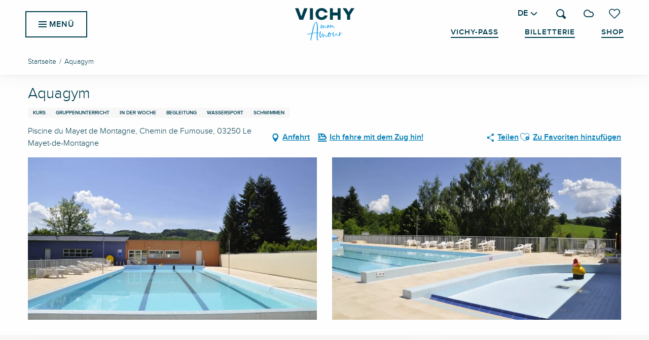

--- FILE ---
content_type: text/html; charset=UTF-8
request_url: https://vichymonamour.de/angebote/aquagym-le-mayet-de-montagne-de-3517047/
body_size: 48981
content:
<!doctype html>
<html class="no-js" lang="de-DE"><head><title>Aquagym (Le Mayet-de-Montagne) | Vichy Mon Amour</title><script>window.globals={"ancestors":{"chapter1":"Offres SIT","chapter2":"ASC - Aquagym (Le Mayet-de-Montagne) 3517047","chapter3":null},"current_lang":"de","current_locale":"de","current_locale_region":"de_DE","env":"prod","languages":["fr","en","de","es"],"post_id":36789,"post_image":"https:\/\/api.cloudly.space\/resize\/crop\/1200\/627\/60\/aHR0cHM6Ly9zdGF0aWMuYXBpZGFlLXRvdXJpc21lLmNvbS9maWxlc3RvcmUvb2JqZXRzLXRvdXJpc3RpcXVlcy9pbWFnZXMvMjAwLzExOS85NjY0NDU2LmpwZw==\/image.jpg","post_title":"ASC - Aquagym (Le Mayet-de-Montagne) 3517047","post_type":"touristic_sheet","post_modified":"2024-12-19 05:15:13+01:00","sheet_id":3517047,"site_key":"vichy","tags":{"places":[],"seasons":[],"themes":[],"targets":[]},"woody_options_pages":{"search_url":22904,"weather_url":22896,"favorites_url":22894},"hawwwai":{"sheet_options":{"nearby_distance_max":5000}},"sncfconnect":{"publisher":"raccourciagency","name":"vichy","date":"202406"}}</script><script>(function(e){e.eskalad=e.eskalad?e.eskalad:[],e.eskalad.product="woody",e.eskalad.site_key=e.globals.site_key!==void 0?e.globals.site_key:"empty",e.eskalad.timestamp=l("eskalad_timestamp"),e.eskalad.timestamp==null&&(e.eskalad.timestamp=Math.floor(Date.now()/1e3),s("eskalad_timestamp",e.eskalad.timestamp)),e.eskalad.cid=l("eskalad_cid"),e.eskalad.cid==null&&e.eskalad.timestamp!==void 0&&(e.eskalad.cid=e.eskalad.timestamp,c()),e.eskalad.ga_consent=!0;function c(){e.eskalad.cid.toString().search("\\.")<=0&&fetch("/api/clientid").then(a=>a.json()).then(a=>{a.cid!==void 0&&(e.eskalad.cid=a.cid+"."+e.eskalad.cid,s("eskalad_cid",e.eskalad.cid))}).catch(function(a){console.error("Eskalad fetch: "+a.message)})}function l(a){if(e.localStorage!==void 0&&e.localStorage)try{let t=e.localStorage.getItem(a);return t=t==null||isNaN(t)||t==null||t==""?void 0:t,t}catch(t){console.error(["[ESKALAD]",t])}}function s(a,t){if(e.localStorage!==void 0&&e.localStorage)try{e.localStorage.removeItem(a),e.localStorage.setItem(a,t)}catch(d){console.error(["[ESKALAD]",d])}}})(window);
</script><script>document.addEventListener("DOMContentLoaded",function(){document.querySelectorAll("a[href='#consentframework'],a[href='#cmp']").forEach(function(e){e.removeAttribute("target");e.setAttribute("href","javascript:window.Sddan.cmp.displayUI();")})});</script><meta name="google-site-verification" content="q9rieJgVmqg3rlSQOKYe3VvqMzL2EaX5I9pY-RZuFqI" /><script type="importmap">{"imports":{"jquery":"https:\/\/woody.cloudly.space\/app\/themes\/woody-theme\/src\/lib\/custom\/jquery@3.7.1.min.mjs","woody_lib_utils":"https:\/\/vichymonamour.de\/app\/dist\/vichy\/addons\/woody-lib-utils\/js\/woody-lib-utils.93266841fa.mjs","woody_addon_search_main":"https:\/\/vichymonamour.de\/app\/dist\/vichy\/addons\/woody-addon-search\/js\/woody-addon-search-main.f068d57b37.mjs","woody_addon_search_data":"https:\/\/vichymonamour.de\/app\/dist\/vichy\/addons\/woody-addon-search\/js\/woody-addon-search-data.78cd9c9154.mjs","woody_addon_devtools_main":"https:\/\/vichymonamour.de\/app\/dist\/vichy\/addons\/woody-addon-devtools\/js\/woody-addon-devtools-main.5ef617cfdb.mjs","woody_addon_devtools_tools":"https:\/\/vichymonamour.de\/app\/dist\/vichy\/addons\/woody-addon-devtools\/js\/woody-addon-devtools-tools.54d58a68c5.mjs","woody_addon_devtools_color_palette":"https:\/\/vichymonamour.de\/app\/dist\/vichy\/addons\/woody-addon-devtools\/js\/woody-addon-devtools-color-palette.a8a41da40b.mjs","woody_addon_devtools_style_shift":"https:\/\/vichymonamour.de\/app\/dist\/vichy\/addons\/woody-addon-devtools\/js\/woody-addon-devtools-style-shift.c4f6081742.mjs","woody_addon_devtools_fake_touristic_sheet":"https:\/\/vichymonamour.de\/app\/dist\/vichy\/addons\/woody-addon-devtools\/js\/woody-addon-devtools-fake-touristic-sheet.2cb516cd17.mjs","woody_addon_sncfconnect_sheet":"https:\/\/vichymonamour.de\/app\/dist\/vichy\/addons\/woody-addon-sncfconnect\/js\/woody-addon-sncfconnect-sheet.edd7575589.mjs","woody_addon_favorites_tools":"https:\/\/vichymonamour.de\/app\/dist\/vichy\/addons\/woody-addon-favorites\/js\/woody-addon-favorites-tools.a62982472b.mjs","woody_addon_favorites_btn":"https:\/\/vichymonamour.de\/app\/dist\/vichy\/addons\/woody-addon-favorites\/js\/woody-addon-favorites-btn.371d024552.mjs","woody_addon_favorites_cart":"https:\/\/vichymonamour.de\/app\/dist\/vichy\/addons\/woody-addon-favorites\/js\/woody-addon-favorites-cart.8cde9822f9.mjs","woody_addon_favorites_sections":"https:\/\/vichymonamour.de\/app\/dist\/vichy\/addons\/woody-addon-favorites\/js\/woody-addon-favorites-sections.3f22f9e727.mjs"}}</script><link rel="preconnect" href="https://cache.consentframework.com" crossorigin><link rel="preconnect" href="https://choices.consentframework.com" crossorigin><link rel="preconnect" href="https://fonts.gstatic.com" crossorigin><link rel="preconnect" href="https://fonts.googleapis.com" crossorigin><link rel="preconnect" href="https://www.googletagmanager.com" crossorigin><link rel="preconnect" href="https://woody.cloudly.space" crossorigin><link rel="preconnect" href="https://api.cloudly.space" crossorigin><script>window.dataLayer=window.dataLayer?window.dataLayer:[];window.dataLayer.push({"event":"globals","data":{"env":"prod","site_key":"vichy","page":{"id_page":36789,"name":"ASC &#8211; Aquagym (Le Mayet-de-Montagne) #3517047","page_type":"touristic_sheet","tags":{"places":[],"seasons":[],"themes":[],"targets":[]}},"lang":"de","sheet":{"id_sheet":3517047,"id_sit":"sitra2i-VICHY-5725672","id_reservation":null,"name":"Aquagym - Le Mayet-de-Montagne","type":"Activit\u00e9s sportives et culturelles","bordereau":"ASC","city":"Le Mayet-de-Montagne"}}});</script><script>(function(w,d,s,l,i) { w[l]=w[l]||[]; w[l].push({ 'gtm.start': new Date().getTime(),event: 'gtm.js' }); var f=d.getElementsByTagName(s)[0], j=d.createElement(s),dl=l!='dataLayer'? '&l='+l:''; j.async=true; j.src='https://www.googletagmanager.com/gtm.js?id='+i+dl; f.parentNode.insertBefore(j,f); })(window,document,'script','dataLayer','GTM-TJ5394PD');</script><link rel="canonical" href="https://vichymonamour.de/angebote/aquagym-le-mayet-de-montagne-de-3517047/"/><meta charset="UTF-8"/><meta http-equiv="X-UA-Compatible" content="IE=edge"/><meta name="generator" content="Raccourci Agency - WP"/><meta name="viewport" content="width=device-width,initial-scale=1"/><meta name="robots" content="max-snippet:-1, max-image-preview:large, max-video-preview:-1"/><meta property="og:type" content="website"/><meta property="og:url" content="https://vichymonamour.de/angebote/aquagym-le-mayet-de-montagne-de-3517047/"/><meta name="twitter:card" content="summary"/><meta property="og:site_name" content="Vichy Mon Amour"/><meta property="og:locale" content="de_DE"/><meta property="og:locale:alternate" content="fr_FR"/><meta property="og:locale:alternate" content="en_GB"/><meta property="og:locale:alternate" content="es_ES"/><meta name="description" property="og:description" content="In der grünen Umgebung des Freizeitgebiets Lac des Moines: ein beheiztes offenes Becken (25m x 10m, Tiefe 1-2m), ein Planschbecken (Tiefe 0,20m) mit Entensprinkler."/><meta property="og:title" content="Aquagym - Le Mayet-de-Montagne"/><meta name="twitter:title" content="Aquagym - Le Mayet-de-Montagne"/><meta name="twitter:description" content="In der grünen Umgebung des Freizeitgebiets Lac des Moines: ein beheiztes offenes Becken (25m x 10m, Tiefe 1-2m), ein Planschbecken (Tiefe 0,20m) mit Entensprinkler."/><meta name="format-detection" content="telephone=no"/><meta property="og:image" content="https://api.cloudly.space/resize/crop/1200/627/60/aHR0cHM6Ly9zdGF0aWMuYXBpZGFlLXRvdXJpc21lLmNvbS9maWxlc3RvcmUvb2JqZXRzLXRvdXJpc3RpcXVlcy9pbWFnZXMvMjAwLzExOS85NjY0NDU2LmpwZw==/image.jpg"/><meta name="twitter:image" content="https://api.cloudly.space/resize/crop/1024/512/60/aHR0cHM6Ly9zdGF0aWMuYXBpZGFlLXRvdXJpc21lLmNvbS9maWxlc3RvcmUvb2JqZXRzLXRvdXJpc3RpcXVlcy9pbWFnZXMvMjAwLzExOS85NjY0NDU2LmpwZw==/image.jpg"/><meta name="thumbnail" content="https://api.cloudly.space/resize/crop/1200/1200/60/aHR0cHM6Ly9zdGF0aWMuYXBpZGFlLXRvdXJpc21lLmNvbS9maWxlc3RvcmUvb2JqZXRzLXRvdXJpc3RpcXVlcy9pbWFnZXMvMjAwLzExOS85NjY0NDU2LmpwZw==/image.jpg"/><script type="application/ld+json" class="woody-schema-graph">{"@context":"https:\/\/schema.org","@graph":[{"@type":"WebSite","url":"https:\/\/vichymonamour.de","name":"Vichy Mon Amour","description":"Erleben Sie das Loslassen und Wohlf\u00fchlen als Lebenskunst in einer Stadt, die h\u00e4lt, was sie verspricht: elegant, erfrischend, zeitlos","potentialAction":[{"@type":"SearchAction","target":"https:\/\/vichymonamour.de\/?page_id=22904?query={search_term_string}","query-input":"required name=search_term_string"}]},{"@type":"WebPage","url":"https:\/\/vichymonamour.de\/angebote\/aquagym-le-mayet-de-montagne-de-3517047\/","headline":"ASC \u2013 Aquagym (Le Mayet-de-Montagne) #3517047 | Vichy Mon Amour","inLanguage":"de","datePublished":"2024-12-19 04:15:13","dateModified":"2024-12-19 04:15:13","description":"In der gr\u00fcnen Umgebung des Freizeitgebiets Lac des Moines: ein beheiztes offenes Becken (25m x 10m, Tiefe 1-2m), ein Planschbecken (Tiefe 0,20m) mit \"Entensprinkler\". Das Freibad von Le Mayet-de-Montagne ist nur im Sommer ge\u00f6ffnet und verf\u00fcgt \u00fcber ein Sportbecken (25 x 10 m) und ein Planschbecken.\r\nBeaufsichtigtes Schwimmen, Schwimmunterricht, Wassergymnastikkurse, schattige Liegewiese und Tischtennis.\r\nIn der N\u00e4he des st\u00e4dtischen Campingplatzes k\u00f6nnen die Badeg\u00e4ste das Sportfreizeitgebiet nutzen, das aus einer Minigolfanlage, einem Beachvolleyballfeld und Fu\u00dfballfeldern besteht."},{"@type":"LocalBusiness","name":"Aquagym","description":"In der gr\u00fcnen Umgebung des Freizeitgebiets Lac des Moines: ein beheiztes offenes Becken (25m x 10m, Tiefe 1-2m), ein Planschbecken (Tiefe 0,20m) mit \"Entensprinkler\". Das Freibad von Le Mayet-de-Montagne ist nur im Sommer ge\u00f6ffnet und verf\u00fcgt \u00fcber ein Sportbecken (25 x 10 m) und ein Planschbecken.\r\nBeaufsichtigtes Schwimmen, Schwimmunterricht, Wassergymnastikkurse, schattige Liegewiese und Tischtennis.\r\nIn der N\u00e4he des st\u00e4dtischen Campingplatzes k\u00f6nnen die Badeg\u00e4ste das Sportfreizeitgebiet nutzen, das aus einer Minigolfanlage, einem Beachvolleyballfeld und Fu\u00dfballfeldern besteht.","url":"https:\/\/vichymonamour.de\/angebote\/aquagym-le-mayet-de-montagne-de-3517047\/","geo":{"@type":"GeoCoordinates","latitude":"46.060531","longitude":"3.668375"},"address":{"@type":"PostalAddress","streetAddress":"Piscine  du Mayet de MontagneChemin de Fumouse","addressLocality":"Le Mayet-de-Montagne","postalCode":"03250","addressCountry":"FRANCE"},"location":{"@type":"Place","name":"Adresse","address":{"@type":"PostalAddress","streetAddress":"Piscine  du Mayet de MontagneChemin de Fumouse","addressLocality":"Le Mayet-de-Montagne","postalCode":"03250","addressCountry":"FRANCE"},"geo":{"@type":"GeoCoordinates","latitude":"46.060531","longitude":"3.668375"}},"paymentAccepted":"Scheck, Kreditkarte, Bar, Ch\u00e8que Vacances (Ferienscheck)","telephone":["04 70 41 06 33"],"image":["https:\/\/static.apidae-tourisme.com\/filestore\/objets-touristiques\/images\/200\/119\/9664456.jpg","https:\/\/static.apidae-tourisme.com\/filestore\/objets-touristiques\/images\/201\/119\/9664457.jpg"]}]}</script><style>img:is([sizes="auto" i], [sizes^="auto," i]) { contain-intrinsic-size: 3000px 1500px }</style><link rel="alternate" href="https://vichymonamour.fr/offres/aquagym-le-mayet-de-montagne-fr-3517047/" hreflang="fr" /><link rel="alternate" href="https://vichymonamour.com/offers/aquagym-le-mayet-de-montagne-en-3517047/" hreflang="en" /><link rel="alternate" href="https://vichymonamour.de/angebote/aquagym-le-mayet-de-montagne-de-3517047/" hreflang="de" /><link rel="alternate" href="https://vichymonamour.es/ofertas/aquagym-le-mayet-de-montagne-es-3517047/" hreflang="es" /><link rel='preload' as='style' onload='this.onload=null;this.rel="stylesheet"' id='addon-search-stylesheet-css' href='https://woody.cloudly.space/app/dist/vichy/addons/woody-addon-search/css/woody-addon-search.4e0867669a.css?ver=2.1.3' media='screen' /><noscript><link rel='stylesheet' id='addon-search-stylesheet-css' href='https://woody.cloudly.space/app/dist/vichy/addons/woody-addon-search/css/woody-addon-search.4e0867669a.css?ver=2.1.3' media='screen' /></noscript><link rel='stylesheet' id='woody-sheet-stylesheet-css' href='https://woody.cloudly.space/app/dist/vichy/addons/woody-addon-hawwwai/css/front/hawwwai-touristic-sheet.ebf78ef83d.css?ver=2.5.109' media='all' /><link rel='preload' as='style' onload='this.onload=null;this.rel="stylesheet"' id='leaflet_css-css' href='https://tiles.touristicmaps.com/libs/tmaps.min.css' media='all' /><noscript><link rel='stylesheet' id='leaflet_css-css' href='https://tiles.touristicmaps.com/libs/tmaps.min.css' media='all' /></noscript><link rel='stylesheet' id='main-stylesheet-css' href='https://woody.cloudly.space/app/dist/vichy/css/main-611732ff11.css' media='screen' /><link rel='preload' as='style' onload='this.onload=null;this.rel="stylesheet"' id='wicon-stylesheet-css' href='https://woody.cloudly.space/app/dist/vichy/css/wicon-ffd67be0c3.css' media='screen' /><noscript><link rel='stylesheet' id='wicon-stylesheet-css' href='https://woody.cloudly.space/app/dist/vichy/css/wicon-ffd67be0c3.css' media='screen' /></noscript><link rel='stylesheet' id='print-stylesheet-css' href='https://woody.cloudly.space/app/dist/vichy/css/print-b87b2678ed.css' media='print' /><script defer src="https://woody.cloudly.space/app/dist/vichy/addons/woody-addon-search/js/woody-addon-search.963aa0a249.js?ver=2.1.3" id="addon-search-javascripts-js"></script><script defer src="https://woody.cloudly.space/app/themes/woody-theme/src/js/static/obf.min.js?ver=1.88.141" id="obf-js"></script><script defer src="https://woody.cloudly.space/app/dist/vichy/addons/woody-addon-eskalad/js/events/eskalad.c2bde38840.js?ver=6.3.3" id="woody-addon-eskalad-js"></script><script defer src="https://woody.cloudly.space/app/dist/vichy/addons/woody-addon-eskalad/js/events/eskalad-page.5d2af865c3.js?ver=6.3.3" id="woody-addon-eskalad-page-js"></script><script id="jquery-js-before">
window.siteConfig = {"site_key":"vichy","login":"public_vichy_website","password":"f84ff91d4997e99ae007fff272a388a1","token":"ODYxYjllZjczZDY4OlNFTlREbEFHT1VGYUIxNUJaMEZVQUVvTUVsST06WGc0RkJGOWNWMU1IWFE4UFhROElBMXhWVmdCVkFsQUtEd1JRVVFGZEJ3WT0=","mapProviderKeys":{"otmKey":"c36d2b73d3b709299d70ce1933b1902fa5ca7029053912b9797a9cc882129e8a","gmKey":"AIzaSyB8Fozhi1FKU8oWYJROw8_FgOCbn3wdrhs"},"api_url":"https:\/\/api.tourism-system.com","api_render_url":"https:\/\/api.tourism-system.com","current_lang":"de","current_season":null,"languages":["fr","en","de","es"]};
window.useLeafletLibrary=1;window.DrupalAngularConfig=window.DrupalAngularConfig || {};window.DrupalAngularConfig.mapProviderKeys={"otmKey":"c36d2b73d3b709299d70ce1933b1902fa5ca7029053912b9797a9cc882129e8a","gmKey":"AIzaSyB8Fozhi1FKU8oWYJROw8_FgOCbn3wdrhs"};
</script><script type="module" src="https://woody.cloudly.space/app/themes/woody-theme/src/lib/custom/jquery@3.7.1.min.mjs" id="jquery-js"></script><script defer src="https://woody.cloudly.space/app/themes/woody-theme/src/lib/custom/moment-with-locales@2.22.2.min.js" id="jsdelivr_moment-js"></script><script id="woody-sheet-js-extra">
var __hw = {"SECTIONS.TOURISM.SHEET.PERIODS.TODAY":"Heute","SECTIONS.TOURISM.SHEET.PERIODS.HAPPENING":"Happening","SECTIONS.TOURISM.SHEET.PERIODS.ENDED":"Fertig","SECTIONS.TOURISM.SHEET.PERIODS.ENDED_FOR_TODAY":"Fertig f\u00fcr heute","SECTIONS.TOURISM.SHEET.PERIODS.FROM_TODAY":"Ab heute","SECTIONS.TOURISM.SHEET.PERIODS.FROM":"vom","SECTIONS.TOURISM.SHEET.PERIODS.UNTIL_TODAY":"bis heute","SECTIONS.TOURISM.SHEET.PERIODS.TO":"bis","SECTIONS.TOURISM.SHEET.PERIODS.UNTIL":"bis zum","SECTIONS.TOURISM.SHEET.PERIODS.UNTIL_LONG":"bis zum","SECTIONS.TOURISM.SHEET.PERIODS.ON":"der","SECTIONS.TOURISM.SHEET.PERIODS.OPENED":"Ge\u00f6ffnet","SECTIONS.TOURISM.SHEET.PERIODS.CLOSED":"Geschlossen","SECTIONS.TOURISM.SHEET.PERIODS.CLOSEDFORTODAY":"Geschlossen f\u00fcr heute","SECTIONS.TOURISM.SHEET.PERIODS.UNDEFINED":"Keine \u00d6ffnungszeiten hinterlegt","SECTIONS.TOURISM.SHEET.PERIODS.NOW":"Jetzt","GLOBAL.TIMES.TO":"To"};
</script><script defer src="https://woody.cloudly.space/app/dist/vichy/addons/woody-addon-hawwwai/js/sheet-bundle.4d2a7d576e.js?ver=2.5.109" id="woody-sheet-js"></script><script type="module" src="https://woody.cloudly.space/app/dist/vichy/addons/woody-addon-sncfconnect/js/woody-addon-sncfconnect.d1b379caef.mjs?ver=1.0.7" id="addon-sncfconnect-javascripts-js"></script><script type="module" src="https://woody.cloudly.space/app/dist/vichy/addons/woody-addon-favorites/js/woody-addon-favorites.f71ed91762.mjs" id="addon-favorites-javascripts-js"></script><script defer src="https://woody.cloudly.space/app/themes/woody-theme/src/lib/npm/swiper/dist/js/swiper.min.js?ver=4.5.1" id="jsdelivr_swiper-js"></script><script defer src="https://woody.cloudly.space/app/themes/woody-theme/src/lib/npm/flatpickr/dist/flatpickr.min.js?ver=4.5.7" id="jsdelivr_flatpickr-js"></script><script defer src="https://woody.cloudly.space/app/themes/woody-theme/src/lib/npm/flatpickr/dist/l10n/de.js?ver=4.5.7" id="jsdelivr_flatpickr_l10n-js"></script><script defer src="https://woody.cloudly.space/app/themes/woody-theme/src/lib/custom/nouislider@10.1.0.min.js" id="jsdelivr_nouislider-js"></script><script defer src="https://woody.cloudly.space/app/themes/woody-theme/src/lib/custom/lazysizes@4.1.2.min.js" id="jsdelivr_lazysizes-js"></script><script defer src="https://woody.cloudly.space/app/themes/woody-theme/src/lib/custom/moment-timezone-with-data.min.js" id="jsdelivr_moment_tz-js"></script><script defer src="https://woody.cloudly.space/app/themes/woody-theme/src/lib/custom/js.cookie@2.2.1.min.js" id="jsdelivr_jscookie-js"></script><script defer src="https://woody.cloudly.space/app/themes/woody-theme/src/lib/custom/rellax@1.10.1.min.js" id="jsdelivr_rellax-js"></script><script defer src="https://woody.cloudly.space/app/themes/woody-theme/src/lib/custom/iframeResizer@4.3.7.min.js?ver=4.3.7" id="jsdelivr_iframeresizer-js"></script><script defer src="https://woody.cloudly.space/app/themes/woody-theme/src/lib/npm/plyr/dist/plyr.min.js?ver=3.6.8" id="jsdelivr_plyr-js"></script><script defer src="https://woody.cloudly.space/wp/wp-includes/js/dist/hooks.min.js?ver=4d63a3d491d11ffd8ac6" id="wp-hooks-js"></script><script defer src="https://woody.cloudly.space/wp/wp-includes/js/dist/i18n.min.js?ver=5e580eb46a90c2b997e6" id="wp-i18n-js"></script><script defer src="https://woody.cloudly.space/app/themes/woody-theme/src/js/static/i18n-ltr.min.js?ver=1.88.141" id="wp-i18n-ltr-js"></script><script defer src="https://tiles.touristicmaps.com/libs/leaflet.min.js" id="touristicmaps_leaflet-js"></script><script defer src="https://tiles.touristicmaps.com/libs/tangram.min.js" id="touristicmaps_tangram-js"></script><script defer src="https://tiles.touristicmaps.com/libs/markercluster.min.js" id="touristicmaps_cluster-js"></script><script defer src="https://tiles.touristicmaps.com/libs/locate.min.js" id="touristicmaps_locate-js"></script><script defer src="https://tiles.touristicmaps.com/libs/geocoder.min.js" id="touristicmaps_geocoder-js"></script><script defer src="https://tiles.touristicmaps.com/libs/fullscreen.min.js" id="touristicmaps_fullscreen-js"></script><script defer src="https://maps.googleapis.com/maps/api/js?key=AIzaSyB8Fozhi1FKU8oWYJROw8_FgOCbn3wdrhs&amp;v=3.33&amp;libraries=geometry,places" id="gg_maps-js"></script><script defer src="https://api.tourism-system.com/render/assets/scripts/raccourci/universal-mapV2.min.js" id="hawwwai_universal_map-js"></script><script defer src="https://woody.cloudly.space/app/dist/vichy/js/main-fef1d948fb.js" id="main-javascripts-js"></script><link rel="https://api.w.org/" href="https://vichymonamour.de/wp-json/" /><link rel="shortcut icon" type="image/x-icon" href="https://woody.cloudly.space/app/dist/vichy/favicon/favicon/favicon-a3e854fcf1.ico"><link rel="shortcut icon" type="image/png" href=""><link rel="apple-touch-icon" sizes="32x32" href=""><link rel="apple-touch-icon" sizes="64x64" href=""><link rel="apple-touch-icon" sizes="120x120" href=""><link rel="apple-touch-icon" sizes="180x180" href=""><link rel="apple-touch-icon" sizes="152x152" href=""><link rel="apple-touch-icon" sizes="167x167" href=""><link rel="icon" sizes="192x192" href=""><link rel="icon" sizes="128x128" href=""></head><body class="wp-singular touristic_sheet-template-default single single-touristic_sheet postid-36789 wp-theme-woody-theme wp-child-theme-vichy prod apirender apirender-wordpress woody-hawwwai-sheet sheet-v2 sheet-asc">
            <noscript><iframe src="https://www.googletagmanager.com/ns.html?id=GTM-TJ5394PD" height="0" width="0" style="display:none;visibility:hidden"></iframe></noscript>
        
            
    
    <div class="main-wrapper flex-container flex-dir-column">
                                <div class="woody-component-headnavs">
    
                        <ul class="tools list-unstyled flex-container align-middle">
                                                                                        <li >
                                                                    <a class="no-ext ticket_tool hide-for-xlarge" href="https://boutique.vichymonamour.fr/visit" target="_self" title="Billetterie" >
                                                                                    <span class="wicon wicon--10-ticket"></span>
                                                                                                                            <span>Billetterie</span>
                                                                            </a>
                                                            </li>
                                                                                                <li >
                                                                    <a class="no-ext shop_tool hide-for-xlarge" href="https://boutique.vichymonamour.fr/shop" target="_self" title="Shop" >
                                                                                    <span class="wicon wicon--08-shop"></span>
                                                                                                                            <span>Shop</span>
                                                                            </a>
                                                            </li>
                                                                                                <li >
                                                                    <a class="no-ext vichypass_tool hide-for-xlarge" href="https://vichymonamour.de/vichy-pass-3/" target="_self" title="Vichy-Pass" >
                                                                                                                            <span>Vichy-Pass</span>
                                                                            </a>
                                                            </li>
                                                                                                <li >
                                                                    <a class="no-ext weather" href="https://vichymonamour.de/wetter/" target="_self" title="2°" >
                                                                                    <span class="wicon climacon-cloud"></span>
                                                                                                                            <span>2°</span>
                                                                            </a>
                                                            </li>
                                                                                                                                <li class="favorites-tool"><div class="woody-component-favorites-block tpl_01">
            <a class="woody-favorites-cart" href="https://vichymonamour.de/meine-favoriten/" data-favtarget="https://vichymonamour.de/meine-favoriten/" title="Favoris" data-label="Favoris">
                                    <div>
                <i class="wicon wicon-060-favoris" aria-hidden="true"></i>
                <span class="show-for-sr">Voir les favoris</span>
                <span class="counter is-empty"></span>
            </div>
                </a>
    </div>
</li>
                                                    <li class="search-tool"><div role="button" aria-label="Suche" class="search-toggler-wrapper woody-component-esSearch-block" tabindex="0">
    <span class="esSearch-button results-toggler" data-label="Suche" title="Suche">
        <span class="wicon wicon-053-loupe-par-defaut search-icon" aria-hidden="true"></span>
        <span class="show-for-sr">Rechercher</span>
        <span class="button-label" data-label="Suche"></span>
    </span>
</div>
</li>
                                                    <li class="lang_switcher-tool"><div class="woody-lang_switcher woody-lang_switcher-reveal tpl_01" data-label="Sprache" role="button" aria-label="Choix de la langue"><div class="lang_switcher-button" data-label="Sprache"  tabindex="0"><div class="de" data-lang="de">de</div></div></div></li>
                                            </ul>
            
    <ul class="topheader show-for-xlarge isAbs list-unstyled flex-container align-middle align-right">
            <li class="vichypass_tool">
            <a class="no-ext" href="https://vichymonamour.de/vichy-pass-3/" target="_blank" title="Vichy-Pass">
                Vichy-Pass
            </a>
        </li>
            <li class="ticket_tool">
            <a class="no-ext" href="https://boutique.vichymonamour.fr/visit" target="_blank" title="Billetterie">
                Billetterie
            </a>
        </li>
            <li class="shop_tool">
            <a class="no-ext" href="https://boutique.vichymonamour.fr/shop" target="_blank" title="Shop">
                Shop
            </a>
        </li>
    </ul>


            <header class="woody-component-header site-header woody-burger show-for-xlarge" data-click-open="true" data-close-on-click-inside="false" data-close-on-click="false" data-disable-hover="true" data-dropdown-menu="data-dropdown-menu" data-sticky-container="data-sticky-container">
    <div class="main-menu-wrapper">
        <nav class="top-bar title-bar" id="main-menu">
            <ul class="menu dropdown" data-click-open="true" data-disable-hover="true">
                                <li class=" is-dropdown-submenu-parent">
                    <a class="menuLink" href="https://vichymonamour.de/entdecken-sie/" target="_self" data-post-id="22572">
                                                                        <span class="menuLink-title">Entdecken Sie</span>
                                            </a>
                                        <ul class="menu is-dropdown-submenu" data-link-parent="22572" data-title="Entdecken Sie">
                        <li class="grid-container"><div class="grid_1col_tpl_01 grid-x submenu-id-22572 submenu-discover grid-padding-x grid-padding-y"><div class="cell xmedium-down-order-9"><div class="submenu-discover submenu-wrapper grid-x"><div class="cell large-4 padd-left-sm padd-right-md flex-container flex-dir-column align-center"><div class="cell"><div class="woody-component woody-component-nav-item-list tpl_01 "><a   href="https://vichymonamour.de/entdecken-sie/lust-auf-stadt/" data-post-id="22574" target="_self"><div class="menuLink-titles has-icon-picto"><span class="menuLink-wicon wicon wicon-woody-icons wicon--00-chateau"></span><div class="menuLink-texts has-title"><span class="menuLink-title block-span">Lust auf Stadt</span></div></div></a></div></div><div class="cell"><div class="woody-component woody-component-nav-item-list tpl_01 "><a   href="https://vichymonamour.de/entdecken-sie/lust-auf-berge/" data-post-id="22698" target="_self"><div class="menuLink-titles has-icon-picto"><span class="menuLink-wicon wicon wicon-woody-icons wicon--16-montagne"></span><div class="menuLink-texts has-title"><span class="menuLink-title block-span">Lust auf Berge</span></div></div></a></div></div></div><div class="cell large-8"><div class="grid-x"><div class="cell large-6"><a class="woody-component woody-component-nav-item-image tpl_04 isRel bg-black bgimg-op-75 " href="https://vichymonamour.de/entdecken-sie/lust-auf-stadt/vichy-konigin-der-wasserstadte/das-weltkulturerbe-von-vichy/" data-post-id="22632" target="_self"><figure aria-label="Kongresszentrum in VIchy - Unesco" itemscope itemtype="http://schema.org/ImageObject" class="isRel imageObject menuLinkMediaWrapper"><noscript><img class="imageObject-img img-responsive a42-ac-replace-img" src="https://woody.cloudly.space/app/uploads/vichy/2022/02/thumbs/dscf1217-640x640.jpg" alt="Kongresszentrum in VIchy - Unesco" itemprop="thumbnail"/></noscript><img class="imageObject-img img-responsive lazyload a42-ac-replace-img" src="https://woody.cloudly.space/app/themes/woody-theme/src/img/blank/ratio_square.webp" data-src="https://woody.cloudly.space/app/uploads/vichy/2022/02/thumbs/dscf1217-640x640.jpg" data-sizes="auto" data-srcset="https://woody.cloudly.space/app/uploads/vichy/2022/02/thumbs/dscf1217-360x360.jpg 360w, https://woody.cloudly.space/app/uploads/vichy/2022/02/thumbs/dscf1217-640x640.jpg 640w, https://woody.cloudly.space/app/uploads/vichy/2022/02/thumbs/dscf1217-1200x1200.jpg 1200w" alt="Kongresszentrum in VIchy - Unesco" itemprop="thumbnail"/><meta itemprop="datePublished" content="2022-02-14 08:12:36"><span class="hide imageObject-description" itemprop="description" data-nosnippet>Kongresszentrum in VIchy - Unesco</span><figcaption class="imageObject-caption flex-container align-middle isAbs bottom left hide" data-nosnippet><span class="imageObject-icon copyright-icon flex-container align-center align-middle">©</span><span class="imageObject-text imageObject-description" itemprop="caption">Kongresszentrum in VIchy - Unesco</span></figcaption></figure><div class="nav-item-section fullcenterbox"><div class="menuLink-titles"><div class="menuLink-texts has-title"><span class="menuLink-title block-span">Das Weltkulturerbe von Vichy</span></div></div></div></a></div><div class="cell large-6 padd-left-sm"><div class="padd-bottom-sm"><a class="woody-component woody-component-nav-item-image    tpl_07 isRel bg-black bgimg-op-75 " href="https://vichymonamour.de/entdecken-sie/highlights-des-jahress/" data-post-id="22728" target="_self"><figure aria-label="Die Donnerstage in Vichy" itemscope itemtype="http://schema.org/ImageObject" class="isRel imageObject menuLinkMediaWrapper"><noscript><img class="imageObject-img img-responsive a42-ac-replace-img" src="https://woody.cloudly.space/app/uploads/vichy/2022/05/thumbs/dscf0592-640x320.jpg" alt="Die Donnerstage in Vichy" itemprop="thumbnail"/></noscript><img class="imageObject-img img-responsive lazyload a42-ac-replace-img" src="https://woody.cloudly.space/app/themes/woody-theme/src/img/blank/ratio_2_1.webp" data-src="https://woody.cloudly.space/app/uploads/vichy/2022/05/thumbs/dscf0592-640x320.jpg" data-sizes="auto" data-srcset="https://woody.cloudly.space/app/uploads/vichy/2022/05/thumbs/dscf0592-360x180.jpg 360w, https://woody.cloudly.space/app/uploads/vichy/2022/05/thumbs/dscf0592-640x320.jpg 640w, https://woody.cloudly.space/app/uploads/vichy/2022/05/thumbs/dscf0592-1200x600.jpg 1200w, https://woody.cloudly.space/app/uploads/vichy/2022/05/thumbs/dscf0592-1920x960.jpg 1920w" alt="Die Donnerstage in Vichy" itemprop="thumbnail"/><meta itemprop="datePublished" content="2022-05-09 08:13:34"><span class="hide imageObject-description" itemprop="description" data-nosnippet>Die Donnerstage in Vichy</span><figcaption class="imageObject-caption flex-container align-middle isAbs bottom left hide" data-nosnippet><span class="imageObject-icon copyright-icon flex-container align-center align-middle">©</span><span class="imageObject-text imageObject-description" itemprop="caption">Die Donnerstage in Vichy</span></figcaption></figure><div class="nav-item-section fullcenterbox"><div class="menuLink-titles"><div class="menuLink-texts has-title"><span class="menuLink-title block-span">Highlights des Jahres&rsquo;s</span></div></div></div></a></div><div class="padd-bottom-sm"><a class="woody-component woody-component-nav-item-image    tpl_07 isRel bg-black bgimg-op-75 " href="https://vichymonamour.de/aufenthalt/zu-tun/unsere-gefuhrten-touren/" data-post-id="22812" target="_self"><figure aria-label="Geführte Tour Vichy Mon Amour" itemscope itemtype="http://schema.org/ImageObject" class="isRel imageObject menuLinkMediaWrapper"><noscript><img class="imageObject-img img-responsive a42-ac-replace-img" src="https://woody.cloudly.space/app/uploads/vichy/2022/01/thumbs/dsc5191-640x320.jpg" alt="Geführte Tour Vichy Mon Amour" itemprop="thumbnail"/></noscript><img class="imageObject-img img-responsive lazyload a42-ac-replace-img" src="https://woody.cloudly.space/app/themes/woody-theme/src/img/blank/ratio_2_1.webp" data-src="https://woody.cloudly.space/app/uploads/vichy/2022/01/thumbs/dsc5191-640x320.jpg" data-sizes="auto" data-srcset="https://woody.cloudly.space/app/uploads/vichy/2022/01/thumbs/dsc5191-360x180.jpg 360w, https://woody.cloudly.space/app/uploads/vichy/2022/01/thumbs/dsc5191-640x320.jpg 640w, https://woody.cloudly.space/app/uploads/vichy/2022/01/thumbs/dsc5191-1200x600.jpg 1200w, https://woody.cloudly.space/app/uploads/vichy/2022/01/thumbs/dsc5191-1920x960.jpg 1920w" alt="Geführte Tour Vichy Mon Amour" itemprop="thumbnail"/><meta itemprop="datePublished" content="2022-01-27 07:35:12"><span class="hide imageObject-description" itemprop="description" data-nosnippet>Geführte Tour Vichy Mon Amour</span><figcaption class="imageObject-caption flex-container align-middle isAbs bottom left hide" data-nosnippet><span class="imageObject-icon copyright-icon flex-container align-center align-middle">©</span><span class="imageObject-text imageObject-description" itemprop="caption">Geführte Tour Vichy Mon Amour</span></figcaption></figure><div class="nav-item-section fullcenterbox"><div class="menuLink-titles"><div class="menuLink-texts has-title"><span class="menuLink-title block-span">Geführte Touren</span></div></div></div></a></div></div></div></div></div></div></div></li>
                    </ul>
                                    </li>
                                <li class=" is-dropdown-submenu-parent">
                    <a class="menuLink" href="https://vichymonamour.de/aufenthalt/" target="_self" data-post-id="22784">
                                                                        <span class="menuLink-title">Aufenthalt</span>
                                            </a>
                                        <ul class="menu is-dropdown-submenu" data-link-parent="22784" data-title="Aufenthalt">
                        <li class="grid-container"><div class="grid_1col_tpl_01 grid-x submenu-id-22784 submenu-stay grid-padding-x grid-padding-y"><div class="cell xmedium-down-order-9"><div class="submenu-stay submenu-wrapper grid-x"><div class="cell large-4 padd-left-sm padd-right-md flex-container flex-dir-column align-center"><div class="cell"><div class="woody-component woody-component-nav-item-list tpl_01 "><a   href="https://vichymonamour.de/aufenthalt/schlafen/" data-post-id="22834" target="_self"><div class="menuLink-titles has-icon-picto"><span class="menuLink-wicon wicon wicon-woody-icons wicon--04-dormir"></span><div class="menuLink-texts has-title"><span class="menuLink-title block-span">Schlafen</span></div></div></a></div></div><div class="cell"><div class="woody-component woody-component-nav-item-list tpl_01 "><a   href="https://vichymonamour.de/aufenthalt/geniesen/" data-post-id="22852" target="_self"><div class="menuLink-titles has-icon-picto"><span class="menuLink-wicon wicon wicon-woody-icons wicon--07-plat"></span><div class="menuLink-texts has-title"><span class="menuLink-title block-span">Genießen</span></div></div></a></div></div><div class="cell"><div class="woody-component woody-component-nav-item-list tpl_01 "><a   href="https://vichymonamour.de/aufenthalt/zu-tun/shopping/" data-post-id="22818" target="_self"><div class="menuLink-titles has-icon-picto"><span class="menuLink-wicon wicon wicon-woody-icons wicon--02-courses"></span><div class="menuLink-texts has-title"><span class="menuLink-title block-span">Shopping</span></div></div></a></div></div><div class="cell"><div class="woody-component woody-component-nav-item-list tpl_01 "><a   href="https://vichymonamour.de/aufenthalt/zu-tun/unsere-aktivitaten-in-der-natur/" data-post-id="22790" target="_self"><div class="menuLink-titles has-icon-picto"><span class="menuLink-wicon wicon wicon-woody-icons wicon--01-chaussures"></span><div class="menuLink-texts has-title"><span class="menuLink-title block-span">Aktivitäten in der Natur</span></div></div></a></div></div></div><div class="cell large-8"><div class="grid-x"><div class="cell large-6"><a class="woody-component woody-component-nav-item-image tpl_04 isRel bg-black bgimg-op-75 " href="https://vichymonamour.de/aufenthalt/agenda/" data-post-id="22786" target="_self"><figure aria-label="Mapping Kongresszentrum Vichy" itemscope itemtype="http://schema.org/ImageObject" class="isRel imageObject menuLinkMediaWrapper"><noscript><img class="imageObject-img img-responsive a42-ac-replace-img" src="https://woody.cloudly.space/app/uploads/vichy/2022/01/thumbs/dscf0632-640x640.jpg" alt="Mapping Kongresszentrum Vichy" itemprop="thumbnail"/></noscript><img class="imageObject-img img-responsive lazyload a42-ac-replace-img" src="https://woody.cloudly.space/app/themes/woody-theme/src/img/blank/ratio_square.webp" data-src="https://woody.cloudly.space/app/uploads/vichy/2022/01/thumbs/dscf0632-640x640.jpg" data-sizes="auto" data-srcset="https://woody.cloudly.space/app/uploads/vichy/2022/01/thumbs/dscf0632-360x360.jpg 360w, https://woody.cloudly.space/app/uploads/vichy/2022/01/thumbs/dscf0632-640x640.jpg 640w, https://woody.cloudly.space/app/uploads/vichy/2022/01/thumbs/dscf0632-1200x1200.jpg 1200w" alt="Mapping Kongresszentrum Vichy" itemprop="thumbnail"/><meta itemprop="datePublished" content="2022-01-26 09:44:44"><span class="hide imageObject-description" itemprop="description" data-nosnippet>Mapping Kongresszentrum Vichy</span><figcaption class="imageObject-caption flex-container align-middle isAbs bottom left hide" data-nosnippet><span class="imageObject-icon copyright-icon flex-container align-center align-middle">©</span><span class="imageObject-text imageObject-description" itemprop="caption">Mapping Kongresszentrum Vichy</span></figcaption></figure><div class="nav-item-section fullcenterbox"><div class="menuLink-titles"><div class="menuLink-texts has-title"><span class="menuLink-title block-span">Agenda</span></div></div></div></a></div><div class="cell large-6 padd-left-sm"><div class="padd-bottom-sm"><a class="woody-component woody-component-nav-item-image    tpl_07 isRel bg-black bgimg-op-75 " href="https://vichymonamour.de/entdecken-sie/besuchen-sie/" data-post-id="22754" target="_self"><figure aria-label="Besucher" itemscope itemtype="http://schema.org/ImageObject" class="isRel imageObject menuLinkMediaWrapper"><noscript><img class="imageObject-img img-responsive a42-ac-replace-img" src="https://woody.cloudly.space/app/uploads/vichy/2022/05/thumbs/dsc5341-xavier-thomas-640x320.jpg" alt="Besucher" itemprop="thumbnail"/></noscript><img class="imageObject-img img-responsive lazyload a42-ac-replace-img" src="https://woody.cloudly.space/app/themes/woody-theme/src/img/blank/ratio_2_1.webp" data-src="https://woody.cloudly.space/app/uploads/vichy/2022/05/thumbs/dsc5341-xavier-thomas-640x320.jpg" data-sizes="auto" data-srcset="https://woody.cloudly.space/app/uploads/vichy/2022/05/thumbs/dsc5341-xavier-thomas-360x180.jpg 360w, https://woody.cloudly.space/app/uploads/vichy/2022/05/thumbs/dsc5341-xavier-thomas-640x320.jpg 640w, https://woody.cloudly.space/app/uploads/vichy/2022/05/thumbs/dsc5341-xavier-thomas-1200x600.jpg 1200w, https://woody.cloudly.space/app/uploads/vichy/2022/05/thumbs/dsc5341-xavier-thomas-1920x960.jpg 1920w" alt="Besucher" itemprop="thumbnail"/><meta itemprop="datePublished" content="2022-05-12 09:22:49"><span class="hide imageObject-description" itemprop="description" data-nosnippet>Besucher</span><figcaption class="imageObject-caption flex-container align-middle isAbs bottom left hide" data-nosnippet><span class="imageObject-icon copyright-icon flex-container align-center align-middle">©</span><span class="imageObject-text imageObject-description" itemprop="caption">Besucher</span></figcaption></figure><div class="nav-item-section fullcenterbox"><div class="menuLink-titles"><div class="menuLink-texts has-title"><span class="menuLink-title block-span">Besuchen Sie</span></div></div></div></a></div><div class="padd-bottom-sm"><a class="woody-component woody-component-nav-item-image    tpl_07 isRel bg-black bgimg-op-75 " href="https://vichymonamour.de/aufenthalt/zu-tun/" data-post-id="22788" target="_self"><figure aria-label="Zu tun" itemscope itemtype="http://schema.org/ImageObject" class="isRel imageObject menuLinkMediaWrapper"><noscript><img class="imageObject-img img-responsive a42-ac-replace-img" src="https://woody.cloudly.space/app/uploads/vichy/2022/05/thumbs/dscf2458-640x320.jpg" alt="Zu tun" itemprop="thumbnail"/></noscript><img class="imageObject-img img-responsive lazyload a42-ac-replace-img" src="https://woody.cloudly.space/app/themes/woody-theme/src/img/blank/ratio_2_1.webp" data-src="https://woody.cloudly.space/app/uploads/vichy/2022/05/thumbs/dscf2458-640x320.jpg" data-sizes="auto" data-srcset="https://woody.cloudly.space/app/uploads/vichy/2022/05/thumbs/dscf2458-360x180.jpg 360w, https://woody.cloudly.space/app/uploads/vichy/2022/05/thumbs/dscf2458-640x320.jpg 640w, https://woody.cloudly.space/app/uploads/vichy/2022/05/thumbs/dscf2458-1200x600.jpg 1200w, https://woody.cloudly.space/app/uploads/vichy/2022/05/thumbs/dscf2458-1920x960.jpg 1920w" alt="Zu tun" itemprop="thumbnail"/><meta itemprop="datePublished" content="2022-05-12 12:00:07"><span class="hide imageObject-description" itemprop="description" data-nosnippet>Zu tun</span><figcaption class="imageObject-caption flex-container align-middle isAbs bottom left hide" data-nosnippet><span class="imageObject-icon copyright-icon flex-container align-center align-middle">©</span><span class="imageObject-text imageObject-description" itemprop="caption">Zu tun</span></figcaption></figure><div class="nav-item-section fullcenterbox"><div class="menuLink-titles"><div class="menuLink-texts has-title"><span class="menuLink-title block-span">Zu tun</span></div></div></div></a></div></div></div></div></div></div></div></li>
                    </ul>
                                    </li>
                                <li class=" is-dropdown-submenu-parent">
                    <a class="menuLink" href="https://vichymonamour.de/praxis/" target="_self" data-post-id="22866">
                                                                        <span class="menuLink-title">Praxis</span>
                                            </a>
                                        <ul class="menu is-dropdown-submenu" data-link-parent="22866" data-title="Praxis">
                        <li class="grid-container"><div class="grid_1col_tpl_01 grid-x submenu-id-22866 submenu-practical grid-padding-x grid-padding-y"><div class="cell xmedium-down-order-9"><div class="submenu-practical submenu-wrapper grid-x"><div class="cell large-4 padd-left-sm padd-right-md flex-container flex-dir-column align-center"><div class="cell"><div class="woody-component woody-component-nav-item-list tpl_01 "><a   href="https://vichymonamour.de/praxis/unsere-anlaufstellens/" data-post-id="22870" target="_self"><div class="menuLink-titles has-icon-picto"><span class="menuLink-wicon wicon wicon-woody-icons wicon--14-info"></span><div class="menuLink-texts has-title"><span class="menuLink-title block-span">Unsere Anlaufstellen&rsquo;s</span></div></div></a></div></div><div class="cell"><div class="woody-component woody-component-nav-item-list tpl_01 "><a   href="https://vichymonamour.de/praxis/wie-man-kommt/" data-post-id="22868" target="_self"><div class="menuLink-titles has-icon-picto"><span class="menuLink-wicon wicon wicon-woody-icons wicon--17-voiture"></span><div class="menuLink-texts has-title"><span class="menuLink-title block-span">Wie man kommt</span></div></div></a></div></div><div class="cell"><div class="woody-component woody-component-nav-item-list tpl_01 "><a   href="https://vichymonamour.de/praxis/kontaktieren-sie-uns/" data-post-id="22872" target="_self"><div class="menuLink-titles has-icon-picto"><span class="menuLink-wicon wicon wicon-woody-icons wicon--13-contact"></span><div class="menuLink-texts has-title"><span class="menuLink-title block-span">Kontaktieren Sie uns</span></div></div></a></div></div><div class="cell"><div class="woody-component woody-component-nav-item-list tpl_01 "><a   href="https://vichymonamour.de/haus-vichy/" data-post-id="22890" target="_self"><div class="menuLink-titles has-icon-picto"><span class="menuLink-wicon wicon wicon-woody-icons wicon--15-maison-vichy"></span><div class="menuLink-texts has-title"><span class="menuLink-title block-span">Haus Vichy</span></div></div></a></div></div></div><div class="cell large-8"><div class="grid-x"><div class="cell large-6"><a class="woody-component woody-component-nav-item-image tpl_04 isRel bg-black bgimg-op-75 " href="https://vichymonamour.de/broschuren/unsere-zeitschriften/" data-post-id="22878" target="_self"><figure aria-label="Zeitschrift Vichy Mon Amour 11" itemscope itemtype="http://schema.org/ImageObject" class="isRel imageObject menuLinkMediaWrapper"><noscript><img class="imageObject-img img-responsive a42-ac-replace-img" src="https://woody.cloudly.space/app/uploads/vichy/2022/05/thumbs/magazine-vichy-mon-amour-11-640x640-crop-1652964321.jpg" alt="Zeitschrift Vichy Mon Amour 11" itemprop="thumbnail"/></noscript><img class="imageObject-img img-responsive lazyload a42-ac-replace-img" src="https://woody.cloudly.space/app/themes/woody-theme/src/img/blank/ratio_square.webp" data-src="https://woody.cloudly.space/app/uploads/vichy/2022/05/thumbs/magazine-vichy-mon-amour-11-640x640-crop-1652964321.jpg" data-sizes="auto" data-srcset="https://woody.cloudly.space/app/uploads/vichy/2022/05/thumbs/magazine-vichy-mon-amour-11-360x360-crop-1652964321.jpg 360w, https://woody.cloudly.space/app/uploads/vichy/2022/05/thumbs/magazine-vichy-mon-amour-11-640x640-crop-1652964321.jpg 640w, https://woody.cloudly.space/app/uploads/vichy/2022/05/thumbs/magazine-vichy-mon-amour-11-1200x1200-crop-1652964320.jpg 1200w" alt="Zeitschrift Vichy Mon Amour 11" itemprop="thumbnail"/><meta itemprop="datePublished" content="2022-05-19 12:44:01"><span class="hide imageObject-description" itemprop="description" data-nosnippet>Zeitschrift Vichy Mon Amour 11</span><figcaption class="imageObject-caption flex-container align-middle isAbs bottom left hide" data-nosnippet><span class="imageObject-icon copyright-icon flex-container align-center align-middle">©</span><span class="imageObject-text imageObject-description" itemprop="caption">Zeitschrift Vichy Mon Amour 11</span></figcaption></figure><div class="nav-item-section fullcenterbox"><div class="menuLink-titles"><div class="menuLink-texts has-title"><span class="menuLink-title block-span">Zeitschriften</span></div></div></div></a></div><div class="cell large-6 padd-left-sm"><div class="padd-bottom-sm"><a class="woody-component woody-component-nav-item-image    tpl_07 isRel bg-black bgimg-op-75 " href="https://vichymonamour.de/broschuren/touristische-plane/" data-post-id="22880" target="_self"><figure aria-label="Vichy Mon Amour Touristischer Plan" itemscope itemtype="http://schema.org/ImageObject" class="isRel imageObject menuLinkMediaWrapper"><noscript><img class="imageObject-img img-responsive a42-ac-replace-img" src="https://woody.cloudly.space/app/uploads/vichy/2022/05/thumbs/plan-touristique-vichy-mon-amour-640x320.jpg" alt="Vichy Mon Amour Touristischer Plan" itemprop="thumbnail"/></noscript><img class="imageObject-img img-responsive lazyload a42-ac-replace-img" src="https://woody.cloudly.space/app/themes/woody-theme/src/img/blank/ratio_2_1.webp" data-src="https://woody.cloudly.space/app/uploads/vichy/2022/05/thumbs/plan-touristique-vichy-mon-amour-640x320.jpg" data-sizes="auto" data-srcset="https://woody.cloudly.space/app/uploads/vichy/2022/05/thumbs/plan-touristique-vichy-mon-amour-360x180.jpg 360w, https://woody.cloudly.space/app/uploads/vichy/2022/05/thumbs/plan-touristique-vichy-mon-amour-640x320.jpg 640w, https://woody.cloudly.space/app/uploads/vichy/2022/05/thumbs/plan-touristique-vichy-mon-amour-1200x600.jpg 1200w, https://woody.cloudly.space/app/uploads/vichy/2022/05/thumbs/plan-touristique-vichy-mon-amour-1920x960.jpg 1920w" alt="Vichy Mon Amour Touristischer Plan" itemprop="thumbnail"/><meta itemprop="datePublished" content="2022-05-19 12:53:29"><span class="hide imageObject-description" itemprop="description" data-nosnippet>Vichy Mon Amour Touristischer Plan</span><figcaption class="imageObject-caption flex-container align-middle isAbs bottom left hide" data-nosnippet><span class="imageObject-icon copyright-icon flex-container align-center align-middle">©</span><span class="imageObject-text imageObject-description" itemprop="caption">Vichy Mon Amour Touristischer Plan</span></figcaption></figure><div class="nav-item-section fullcenterbox"><div class="menuLink-titles"><div class="menuLink-texts has-title"><span class="menuLink-title block-span">Touristische Pläne</span></div></div></div></a></div><div class="padd-bottom-sm"><a class="woody-component woody-component-nav-item-image    tpl_07 isRel bg-black bgimg-op-75 " href="https://vichymonamour.de/broschuren/die-programme/" data-post-id="22882" target="_self"><figure aria-label="Vichy feiert Napoleon III." itemscope itemtype="http://schema.org/ImageObject" class="isRel imageObject menuLinkMediaWrapper"><noscript><img class="imageObject-img img-responsive a42-ac-replace-img" src="https://woody.cloudly.space/app/uploads/vichy/2022/05/thumbs/dscf7698-640x320.jpg" alt="Vichy feiert Napoleon III." itemprop="thumbnail"/></noscript><img class="imageObject-img img-responsive lazyload a42-ac-replace-img" src="https://woody.cloudly.space/app/themes/woody-theme/src/img/blank/ratio_2_1.webp" data-src="https://woody.cloudly.space/app/uploads/vichy/2022/05/thumbs/dscf7698-640x320.jpg" data-sizes="auto" data-srcset="https://woody.cloudly.space/app/uploads/vichy/2022/05/thumbs/dscf7698-360x180.jpg 360w, https://woody.cloudly.space/app/uploads/vichy/2022/05/thumbs/dscf7698-640x320.jpg 640w, https://woody.cloudly.space/app/uploads/vichy/2022/05/thumbs/dscf7698-1200x600.jpg 1200w, https://woody.cloudly.space/app/uploads/vichy/2022/05/thumbs/dscf7698-1920x960.jpg 1920w" alt="Vichy feiert Napoleon III." itemprop="thumbnail"/><meta itemprop="datePublished" content="2022-05-09 07:24:17"><span class="hide imageObject-description" itemprop="description" data-nosnippet>Vichy feiert Napoleon III.</span><figcaption class="imageObject-caption flex-container align-middle isAbs bottom left hide" data-nosnippet><span class="imageObject-icon copyright-icon flex-container align-center align-middle">©</span><span class="imageObject-text imageObject-description" itemprop="caption">Vichy feiert Napoleon III.</span></figcaption></figure><div class="nav-item-section fullcenterbox"><div class="menuLink-titles"><div class="menuLink-texts has-title"><span class="menuLink-title block-span">Programme</span></div></div></div></a></div></div></div></div></div></div></div></li>
                    </ul>
                                    </li>
                            </ul>
        </nav>
        <div class="title-bar-wrapper">
            <div class="title-bar" data-hide-for="" data-responsive-toggle="main-menu">
                <div class="menu-icon" data-toggle="main-menu">
                    <div class="menu-icon-burger">
                        <span></span>
                        <span></span>
                        <span></span>
                    </div>
                    <div class="title-bar-title" title="Zugang zum Hauptmenü">
                        <span class="showForOpen hide">Schließen</span>
                        <span class="showForClose">Menü</span>
                    </div>
                </div>
            </div>
        </div>
        <div class="is-brand-logo flex-container align-center">
            <a class="menuLogo" href="https://vichymonamour.de/">
                <span class="brand-logo"><svg xmlns="http://www.w3.org/2000/svg" viewBox="0 0 192.9 105.9"><path fill="#003E50" d="M29.4.6l-9.2 27-9.3-27H0L14.1 38h12.2L40.3.6H29.4zm152.5 0l-7.5 12.8L166.3.6h-11.4l14.2 22.3V38h9.6V22.9L192.8.6h-10.9zm-95.6 38c9.2 0 16.6-5.2 19.1-13.2 0-.3-.1-.6-.3-.9-.2-.3-.6-.5-1.1-.5h-8.6c-1.5 3.7-5.2 6.1-9.2 6C80 30 76 25.2 76 19.2c0-6.1 4.1-10.8 10.2-10.8 3.8-.1 7.3 2 8.9 5.4.2.3.6.5 1.1.5h9.4C103.6 5.8 96 0 86.3 0c-11.4 0-20 8-20 19.3s8.5 19.3 20 19.3zM123 24.1h15.5V38h9.6V.6h-9.6v13.9H123V2c0-.3-.1-.6-.3-.9-.2-.3-.6-.5-1-.5h-8.3V38h9.6V24.1zM58 2c0-.3-.1-.6-.3-.9-.2-.3-.6-.5-1.1-.5h-8.3V38H58V2z"/><path class="path-mon-amour" fill="#0596EB" d="M152.7 81.9c-4.6 0-6.5 4.1-6.9 4.8-.1.1-.8 1.5-.8 1.5-.3-.3.8-5.6 2.7-9.3.5-.9-1.1-.7-1.9-.7-.9 0-1.7 2.7-2.3 5.7-.2 1-.6 1.9-1.2 2.8-.9 1.1-1.9 2-3 2.9-3.2 2.1-3.2-6.2-5.2-6.2-3 0-5.4 8.7-8.3 8.7-3 0 0-10.3.3-11.5.3-1.3-1.4-1.4-1.9-1.2-.1.1-.3.4-.5.8-.5.9-1.2 1.6-2.1 2.1-1.4.8-2.9 1.4-4.5 1.7-.5.1-1.1.1-1.6.1-.5-1.9-1.8-3.2-3.4-3.2-.4 0-.8.1-1.2.2.2-.4 1-1.8 2.3-1.3 0 0 1 .3 1.1-.5 0-.4-.3-1.1-2-.8-4.1.9-5.3 6.3-5.5 9l-.1 1.1c-.3.5-.6 1-1 1.5-.7.9-1.7 1.7-2.7 2.3-2.4 1.1-4.5-5.4-6.8-5.4-2.7 0-4.5 6.8-4.9 6.6-.9-.6 2-10.6-1.4-11-4.2-.6-4.1 12.2-6.2 12.2-3 0-1.6-13.4-.1-17 .9-2.2-1.8-1.8-2.5-.3-.4 1.3-4.1 16.3 1.3 19.2 4.1 2.3 4.3-12.3 6.4-12.3 1.7 0-.9 12.6 3.1 10.8 1.2-.6 2.9-6.9 4.3-6.9s2.9 4.8 4.5 5.6c2.5 1.4 5-1.8 6.5-3.7.4 2.4 1.7 4 3.6 4 2.4 0 4.8-3 5.3-6.7.1-.9.1-1.8 0-2.7 1.9-.1 3.8-.5 5.6-1.2.4-.2.9-.4 1.4-.6-1 4.1-1.4 10.2 2.6 10.2 3.2 0 7.3-7.6 7.9-7.6.6 0 1.4 3 2.8 4.5 2.3 2.5 5.7-1.7 7-3.3l.1-.1c-.2 2.6 0 4.8 1 4.8.6 0 .8-.6.9-1.1.9-2.7 2.2-5.6 4.7-7.2.6-.4 1.3-.7 2-.8.6-.1 1 .3.8.7-.3.5.5.7 1.2.3.7-.2 0-1.5-1.4-1.5zm-40.3.3c.7 0 1.3.6 1.6 1.7-1-.2-1.9-.6-2.7-1.2.4-.3.7-.4 1.1-.5zm2 5.3c-.3 2.9-1.6 5.3-3 5.3s-2.2-2.4-2-5.3c.1-1.2.5-2.4 1-3.6 1.1.8 2.5 1.2 3.9 1.1.1.9.2 1.7.1 2.5zm-37.9-7c-.3-.1-3.2-.4-3.2-.4s2.9-34.6-5.1-34.6c-7.8 0-13.9 36.6-13.9 36.6s-11 2.3-12.4 2.6c-.9.2-1.9.1-2.7-.5-.7-.7-.7.7-.5 1 .8 1.4 2.8 1.2 4.4.9 3.8-.8 8.6-1.9 10.8-2.4-.9 5.1-3.6 18-3.7 19.8-.1.7 0 1.4.4 2 .5.4 1.2.5 1.7.1.3-.3.2-.8.1-1.2-.1-1.4 4.2-21.2 4.2-21.2.3-.1.7-.2 1-.3 4.3-1 8.7-1.5 13.1-1.6-.1 5.4-.6 10.8-.4 16.1-.1 1.9.2 3.8.9 5.7.2.6.5 1.1 1 1.5.8.7 2.8.6 2.8-.4 0-1.7-.9-.7-1.6-1.8-.2-.6-.4-1.2-.4-1.8-.1-1.7-.1-3.4 0-5.1v-2c.1-4.1.3-8 .3-12 1.2.1 2.5.2 3.7.4.4.1 1.5.5 1.5-.2-.2-.8-1.4-1.1-2-1.2zm-5.9-.4c-4.6.1-9.2.6-13.7 1.5C58.3 75.2 63.7 47 67.6 47c5.1-.1 3 33.1 3 33.1zm30.2-16.7c-1.7.3-2.6-4.5-3.5-5.6-2-2.1-4.7 6.3-5.1 6.3-.7.1.8-8.9-1.4-8.1-2.5.9-3.5 9.1-4.8 9.1-1.4 0-.8-5.3.8-9.5.5-1.5-1.9-1.7-2.1-1-.8 2-3.6 13.7 1.6 11.8 1.3-.4 3-7.3 3.6-8.1 1.2-1.5-.7 9.1 2.4 7.6 1.6-.8 2.6-6.5 3.6-6.5 1.5 0 2.3 9 7.1 3.2.3-.4.7-.8 1-1.3-.3 2.4.8 4.3 2.6 4.3s3.5-1.9 3.9-4.3c2.7-.3 4.2-3.2 4.4-3.4 1.2-1.7-2.3 8.2 1 6.8 1.7-.7 3.4-6.3 4.4-6.3 1.6 0 1.8 9.5 7.4 3.7.3-.3 1-1.1 1.6-1.8 0-.2.1-.5 0-.8 0-.2-.3-.1-.5 0-1.1 1.4-2.6 2.9-3.5 3-1.8.3-2.6-5-3.4-6-1.8-2.1-5.4 6.2-5.9 6.2-.7 0 2.4-8.7.1-8-1.2.4-3.3 5.4-5.5 5.7.1-2.1-1-3.8-2.6-3.8-.1 0-.3 0-.4.1.1-.7.6-.9.9-.8.7.2.6-.8 0-1.1-1.2-.6-2.2.8-2.5 1.2-.7 1-1.2 2.1-1.5 3.3-1 1.7-2.4 3.8-3.7 4.1zm7.2-5.6c.8 0 1.3 1.2 1.4 2.7-1-.5-1.7-1.5-1.7-2.6 0-.1.1-.1.3-.1zm-2 3.5c.1-.9.3-1.8.8-2.6.3 1.3 1.3 2.3 2.5 2.6-.2 2-1.1 3.5-2 3.5s-1.5-1.6-1.3-3.5z"/></svg></span>
            </a>
        </div>
            </div>
</header>

    </div>





                                
        <div class="site-content">
                                <script type="text/javascript">
            const hwConfig = {"options":{"tourism":true,"avatar":false,"showgallery":true,"samecontacts":false,"hidephones":true,"remindernavbar":true,"realtimeopenings":true,"deliveryoffice_priority":false,"city_trip":false,"planner":false,"print":false,"share":false,"sso":false,"send":false,"central":true,"bookinglink":true,"bookingcontact":false,"sso_options":{"tickets":false,"trips":false},"wishlist":false,"proprio":false,"near":true,"blablacar":false,"map":{"osm":false},"googlecalendar":true,"interpolate_periods":true,"comments":false,"legalinfos":false,"addreviews":true,"fallback":true,"nosearchlink":false,"bestpriceguaranteed":true,"analytics_off":true,"widget_fairguest":false,"help_label":false,"mail_contact":false,"displayed_contacts":{"establishment":true,"booking":false,"owner":false},"contactOptin":{"optinPresta":true,"optinOt":true},"widgets":{"tripadvisor":false,"guestsuite":false},"sheet_model_v2":true,"calltoaction_sidebarmap":false},"confMap":["blablacar","near"],"interactiveMap":{"groups":[]},"bookingConfig":{"playlists":[]},"wishlistConfig":[],"site_key":"vichy","token":"vichy_v2","destinationApiId":"615459d06fb1214e428b456d","destinationName":"Office de Tourisme de Vichy","timezone":"Europe\/Paris","services":{"contact":"Vichy","feedback":""},"contractsLevels":{"475.20.02.01.01":{"content":{"description":false,"medias":true,"lang":false,"deals":false,"capacities":true,"periods":false,"realtimeopenings":true,"reviews":false,"services":false,"labels":false,"slogan":false,"chain":false,"docs":false,"handicap":false,"paymentMethods":false,"maps":false,"tariffs":false,"booking":false,"legalInfos":false,"audios":false},"sidebar":{"dynamicOpening":false,"website":false,"booking":false,"maps":false,"phone":false,"referenceTariff":false,"adresses":true,"sharing":false,"issueReport":true,"vcard":true},"medias":{"photos":{"limitedValue":1,"enabled":true,"limited":true}}},"475.20.02.01.02":{"content":{"description":true,"medias":true,"lang":true,"deals":true,"capacities":true,"periods":true,"realtimeopenings":true,"reviews":true,"services":true,"labels":true,"slogan":true,"chain":true,"docs":true,"handicap":true,"paymentMethods":true,"maps":true,"tariffs":true,"booking":true,"legalInfos":true,"audios":true},"sidebar":{"dynamicOpening":true,"website":true,"booking":true,"maps":true,"phone":true,"referenceTariff":true,"adresses":true,"sharing":true,"issueReport":true,"vcard":true},"medias":{"photos":{"limitedValue":0,"enabled":true,"limited":false},"videos":{"limitedValue":0,"enabled":true},"krpano":{"limitedValue":0,"enabled":true},"virtual_visit":{"limitedValue":0,"enabled":true}}}},"accountName":"vichy_v2","lang":"de","roadbook":false,"onlyLang":false,"season":null,"apiAccount":{"metadata":{"type":"node","dataType":"listPlaylists","name":"vichy_v2","id":"vichy_v2","token":"vichy","fields":{"version":"2","thesaurus_tag":"MTH.LOC.VICHY"}}},"touristic_maps":{"default_conf_id":969}};
            const HwSheet = {"bordereau":"ASC","sousBordereau":null,"contractCode":"475.20.02.01.02","sitSourceData":{"logo":"https:\/\/api.tourism-system.com\/static\/assets\/images\/logo-apidae.svg","link":"http:\/\/www.vichymonamour.fr","sourceIdentifier":"5725672","sitSource":"apidae","modified":"2024-12-18T11:28:40.595+0000","creator":"Vichy Destinations"},"businessName":"Aquagym","sheetId":"3517047","legalInformations":[],"covidDescription":null,"lightCovidDescription":null,"covidCharterStatus":null,"covidServices":null,"covidOpenings":[],"specialClosures":[],"labelRatings":[],"extralabels":null,"chains":[],"tagCorner":null,"territoryLabelBrands":[],"specialLabels":[],"labels":{"simpleLabels":{"_title":"Bezeichnungen (Leistungsmerkmale)","_labels":[]},"tourismHandicap":{"_title":null,"_labels":[],"_display":{"06.05.01":false,"06.05.02":false,"06.05.03":false,"06.05.04":false}}},"slogan":"In der gr\u00fcnen Umgebung des Freizeitgebiets Lac des Moines: ein beheiztes offenes Becken (25m x 10m, Tiefe 1-2m), ein Planschbecken (Tiefe 0,20m) mit \"Entensprinkler\".","description":"Das Freibad von Le Mayet-de-Montagne ist nur im Sommer ge\u00f6ffnet und verf\u00fcgt \u00fcber ein Sportbecken (25 x 10 m) und ein Planschbecken.\r\nBeaufsichtigtes Schwimmen, Schwimmunterricht, Wassergymnastikkurse, schattige Liegewiese und Tischtennis.\r\nIn der N\u00e4he des st\u00e4dtischen Campingplatzes k\u00f6nnen die Badeg\u00e4ste das Sportfreizeitgebiet nutzen, das aus einer Minigolfanlage, einem Beachvolleyballfeld und Fu\u00dfballfeldern besteht.","lightDescription":null,"passDescription":null,"deals":null,"goodDealsDescription":null,"subTitle":null,"groupsDescription":{"description":null,"label":""},"thalassoData":null,"additionals":{"others":[]},"ageRangeActivity":[],"servicesOffers":{"15.01":{"type":"15.01","servicesDetail":[{"service":"475.15.01.02","_service":"Nicht rollstuhlgeeignet"}]}},"mainServices":null,"langs":[{"lang":"en","_lang":"Englisch","_url":"https:\/\/api.tourism-system.com\/static\/assets\/images\/flags\/32\/en.png"},{"lang":"fr","_lang":null,"_url":"https:\/\/api.tourism-system.com\/static\/assets\/images\/flags\/32\/fr.png"}],"wishlistConfig":null,"dataCustomers":[],"type":"Kurs","criterias":[{"criterion":"475.02.01.01.03.09","_criterion":"Kurs"},{"criterion":"475.02.01.01.03.15","_criterion":"Gruppenunterricht"},{"criterion":"475.02.01.01.03.02","_criterion":"In der Woche"},{"criterion":"475.02.01.01.03.05","_criterion":"Begleitung"},{"criterion":"475.02.01.01.02.11","_criterion":"Wassersport"},{"criterion":"475.02.01.01.02.18","_criterion":"Schwimmen"}],"distance":null,"geolocations":{"type":"08.02.02.03","longitude":"3.668375","latitude":"46.060531"},"locality":"Le Mayet-de-Montagne","addressComplement":null,"accessPoints":null,"environmentPoints":[{"type":"475.08.02.03.01","_type":"Auf dem Land"},{"type":"475.08.02.03.14","_type":"In den Bergen"},{"type":"475.08.02.03.12","_type":"Dorfzentrum"}],"contacts":{"establishment":{"type":"04.03.13","_type":"Einrichtung\/Ort\/Arbeitsweise","businessName":"Aquagym","address1":"Piscine  du Mayet de Montagne","address2":"Chemin de Fumouse","address3":null,"commune":"Le Mayet-de-Montagne","deliveryOffice":null,"inseeCode":"03165","zipCode":"03250","cedex":null,"country":"FRANCE","civility":null,"peopleFirstName":null,"peopleLastName":null,"phones":["04 70 41 06 33"],"descriptionPhones":[null],"descriptionWebsites":[""],"fax":null,"websites":["http:\/\/www.stade-aquatique.fr\/piscines\/le-mayet-de-montagne\/"],"function":null},"owner":{"type":"04.03.30","_type":null,"businessName":null,"address1":null,"address2":null,"address3":null,"commune":null,"deliveryOffice":null,"inseeCode":null,"zipCode":null,"cedex":null,"country":null,"civility":null,"peopleFirstName":null,"peopleLastName":null,"phones":null,"descriptionPhones":null,"descriptionWebsites":null,"fax":null,"websites":null},"booking":{"type":"04.03.33","_type":null,"businessName":null,"address1":null,"address2":null,"address3":null,"commune":null,"deliveryOffice":null,"inseeCode":null,"zipCode":null,"cedex":null,"country":null,"civility":null,"peopleFirstName":null,"peopleLastName":null,"phones":null,"descriptionPhones":null,"descriptionWebsites":null,"fax":null,"websites":null},"group":{"type":"99.04.03.01","_type":null,"businessName":null,"address1":null,"address2":null,"address3":null,"commune":null,"deliveryOffice":null,"inseeCode":null,"zipCode":null,"cedex":null,"country":null,"civility":null,"peopleFirstName":null,"peopleLastName":null,"phones":null,"descriptionPhones":null,"descriptionWebsites":null,"fax":null,"websites":null}},"contactsMultiples":{"establishments":[{"type":"04.03.13","_type":"Einrichtung\/Ort\/Arbeitsweise","businessName":"Aquagym","address1":"Piscine  du Mayet de Montagne","address2":"Chemin de Fumouse","address3":null,"commune":"Le Mayet-de-Montagne","deliveryOffice":null,"inseeCode":"03165","zipCode":"03250","cedex":null,"country":"FRANCE","civility":null,"peopleFirstName":null,"peopleLastName":null,"function":null,"phones":["04 70 41 06 33"],"hasEmail":true,"descriptionPhones":[null],"descriptionWebsites":[""],"fax":null,"websites":["http:\/\/www.stade-aquatique.fr\/piscines\/le-mayet-de-montagne\/"],"position":1}],"owners":null,"bookings":null,"groups":null},"contactLabel":null,"mailContact":null,"hasCentraleDispo":false,"hasTsAvailabilities":false,"availabilities":[],"centralResa":null,"bookingUrl":null,"user":[],"practicalInfos":null,"sfBeachType":[],"sfArtWorksRoadData":[],"sfEventPlaces":[],"sfGolfCourse":[],"hashtag":null,"sfInternalCriterias":["475.20.03.16.02","475.20.03.16.05","475.20.03.16.39"],"chefName":null,"accessibleLink":null,"tripadvisorLink":null,"sfMaBoiteInvite":[],"sfThematicDescription":[],"sfTourismHandicapDordogne":[],"sfMenuUrl":null,"sfSpecificExternalLink":null,"sfExternalGrc":null,"widgets":{"sfWidgetTripAdvisor":null,"sfWidgetGuestSuite":null,"sfWidgetPictoAccess":null,"sfWidgetAccesLibre":null,"sfWidgetOpenEdit":null,"sfWidgetAntidots":null,"proInfirmis":[]},"capacities":[],"arrangementsDefault":[],"arrangementsHallWithLayouts":[],"arrangementLayouts":[],"referenceTariff":{"currency":"\u20ac"},"tariffs":[],"tariffComplement":null,"tariffFree":null,"tariffPeriods":[],"paymentMethods":{"475.13.02.02":{"code":"475.13.02.02","lang":"fr","libelle":"Scheck","imageLangs":[],"repeated":"1","fontURL":null,"path":"thesaurus\/13.02.08.png","pathHD":"thesaurus\/HD\/13.02.08.png","character":null,"urlInfo":null,"position":null,"isCommon":true,"url":"https:\/\/medias.tourism-system.com\/thesaurus\/13.02.08.png","urlHD":"https:\/\/medias.tourism-system.com\/thesaurus\/HD\/13.02.08.png"},"475.13.02.01":{"code":"475.13.02.01","lang":"fr","libelle":"Kreditkarte","imageLangs":[],"repeated":"1","fontURL":null,"path":"thesaurus\/13.02.04.png","pathHD":"thesaurus\/HD\/13.02.04.png","character":null,"urlInfo":null,"position":null,"isCommon":true,"url":"https:\/\/medias.tourism-system.com\/thesaurus\/13.02.04.png","urlHD":"https:\/\/medias.tourism-system.com\/thesaurus\/HD\/13.02.04.png"},"475.13.02.04":{"code":"475.13.02.04","lang":"fr","libelle":"Bar","imageLangs":[],"repeated":"1","fontURL":null,"path":"thesaurus\/13.02.14.png","pathHD":"thesaurus\/HD\/13.02.14.png","character":null,"urlInfo":null,"position":null,"isCommon":true,"url":"https:\/\/medias.tourism-system.com\/thesaurus\/13.02.14.png","urlHD":"https:\/\/medias.tourism-system.com\/thesaurus\/HD\/13.02.14.png"},"475.13.02.03":{"code":"475.13.02.03","lang":"fr","libelle":"Ch\u00e8que Vacances (Ferienscheck)","imageLangs":[],"repeated":"1","fontURL":null,"path":"thesaurus\/13.02.11.png","pathHD":"thesaurus\/HD\/13.02.11.png","character":null,"urlInfo":null,"position":null,"isCommon":true,"url":"https:\/\/medias.tourism-system.com\/thesaurus\/13.02.11.png","urlHD":"https:\/\/medias.tourism-system.com\/thesaurus\/HD\/13.02.11.png"}},"openingPeriods":{"periods":[],"hasHours":null,"hasOnlyOneDayPeriods":null,"nextDates":[],"description":null,"hasInnerDescription":false,"registrationEventpro":null},"fmaInsert":[],"dates":null,"mainImg":{"url":{"landscape":"https:\/\/api.cloudly.space\/resize\/cropratioresize\/460\/345\/60\/aHR0cHM6Ly9zdGF0aWMuYXBpZGFlLXRvdXJpc21lLmNvbS9maWxlc3RvcmUvb2JqZXRzLXRvdXJpc3RpcXVlcy9pbWFnZXMvMjAwLzExOS85NjY0NDU2LmpwZw==\/image.jpg","portrait":"https:\/\/api.cloudly.space\/resize\/cropratioresize\/460\/690\/60\/aHR0cHM6Ly9zdGF0aWMuYXBpZGFlLXRvdXJpc21lLmNvbS9maWxlc3RvcmUvb2JqZXRzLXRvdXJpc3RpcXVlcy9pbWFnZXMvMjAwLzExOS85NjY0NDU2LmpwZw==\/image.jpg","square":"https:\/\/api.cloudly.space\/resize\/cropratioresize\/690\/690\/60\/aHR0cHM6Ly9zdGF0aWMuYXBpZGFlLXRvdXJpc21lLmNvbS9maWxlc3RvcmUvb2JqZXRzLXRvdXJpc3RpcXVlcy9pbWFnZXMvMjAwLzExOS85NjY0NDU2LmpwZw==\/image.jpg","manual":"https:\/\/api.cloudly.space\/resize\/cropratioresize\/%width%\/%height%\/60\/aHR0cHM6Ly9zdGF0aWMuYXBpZGFlLXRvdXJpc21lLmNvbS9maWxlc3RvcmUvb2JqZXRzLXRvdXJpc3RpcXVlcy9pbWFnZXMvMjAwLzExOS85NjY0NDU2LmpwZw==\/image.jpg"},"title":"Aquagym","alt":"Aquagym"},"allImgs":[{"landscape":"https:\/\/api.cloudly.space\/resize\/cropratioresize\/460\/345\/60\/aHR0cHM6Ly9zdGF0aWMuYXBpZGFlLXRvdXJpc21lLmNvbS9maWxlc3RvcmUvb2JqZXRzLXRvdXJpc3RpcXVlcy9pbWFnZXMvMjAwLzExOS85NjY0NDU2LmpwZw==\/image.jpg","portrait":"https:\/\/api.cloudly.space\/resize\/cropratioresize\/460\/690\/60\/aHR0cHM6Ly9zdGF0aWMuYXBpZGFlLXRvdXJpc21lLmNvbS9maWxlc3RvcmUvb2JqZXRzLXRvdXJpc3RpcXVlcy9pbWFnZXMvMjAwLzExOS85NjY0NDU2LmpwZw==\/image.jpg","square":"https:\/\/api.cloudly.space\/resize\/cropratioresize\/690\/690\/60\/aHR0cHM6Ly9zdGF0aWMuYXBpZGFlLXRvdXJpc21lLmNvbS9maWxlc3RvcmUvb2JqZXRzLXRvdXJpc3RpcXVlcy9pbWFnZXMvMjAwLzExOS85NjY0NDU2LmpwZw==\/image.jpg","manual":"https:\/\/api.cloudly.space\/resize\/cropratioresize\/%width%\/%height%\/60\/aHR0cHM6Ly9zdGF0aWMuYXBpZGFlLXRvdXJpc21lLmNvbS9maWxlc3RvcmUvb2JqZXRzLXRvdXJpc3RpcXVlcy9pbWFnZXMvMjAwLzExOS85NjY0NDU2LmpwZw==\/image.jpg"},{"landscape":"https:\/\/api.cloudly.space\/resize\/cropratioresize\/460\/345\/60\/aHR0cHM6Ly9zdGF0aWMuYXBpZGFlLXRvdXJpc21lLmNvbS9maWxlc3RvcmUvb2JqZXRzLXRvdXJpc3RpcXVlcy9pbWFnZXMvMjAxLzExOS85NjY0NDU3LmpwZw==\/image.jpg","portrait":"https:\/\/api.cloudly.space\/resize\/cropratioresize\/460\/690\/60\/aHR0cHM6Ly9zdGF0aWMuYXBpZGFlLXRvdXJpc21lLmNvbS9maWxlc3RvcmUvb2JqZXRzLXRvdXJpc3RpcXVlcy9pbWFnZXMvMjAxLzExOS85NjY0NDU3LmpwZw==\/image.jpg","square":"https:\/\/api.cloudly.space\/resize\/cropratioresize\/690\/690\/60\/aHR0cHM6Ly9zdGF0aWMuYXBpZGFlLXRvdXJpc21lLmNvbS9maWxlc3RvcmUvb2JqZXRzLXRvdXJpc3RpcXVlcy9pbWFnZXMvMjAxLzExOS85NjY0NDU3LmpwZw==\/image.jpg","manual":"https:\/\/api.cloudly.space\/resize\/cropratioresize\/%width%\/%height%\/60\/aHR0cHM6Ly9zdGF0aWMuYXBpZGFlLXRvdXJpc21lLmNvbS9maWxlc3RvcmUvb2JqZXRzLXRvdXJpc3RpcXVlcy9pbWFnZXMvMjAxLzExOS85NjY0NDU3LmpwZw==\/image.jpg"}],"gallery":[{"type":"03.01.01","URL":"https:\/\/static.apidae-tourisme.com\/filestore\/objets-touristiques\/images\/200\/119\/9664456.jpg","copyright":"Mairie du Mayet de Montagne","_thumbURL":"https:\/\/static.apidae-tourisme.com\/filestore\/objets-touristiques\/images\/200\/119\/9664456.jpg","_facebookURL":"https:\/\/api.cloudly.space\/resize\/crop\/1200\/627\/60\/aHR0cHM6Ly9zdGF0aWMuYXBpZGFlLXRvdXJpc21lLmNvbS9maWxlc3RvcmUvb2JqZXRzLXRvdXJpc3RpcXVlcy9pbWFnZXMvMjAwLzExOS85NjY0NDU2LmpwZw==\/image.jpg","_twitterURL":"https:\/\/api.cloudly.space\/resize\/crop\/1024\/512\/60\/aHR0cHM6Ly9zdGF0aWMuYXBpZGFlLXRvdXJpc21lLmNvbS9maWxlc3RvcmUvb2JqZXRzLXRvdXJpc3RpcXVlcy9pbWFnZXMvMjAwLzExOS85NjY0NDU2LmpwZw==\/image.jpg","_thumbnailURL":"https:\/\/api.cloudly.space\/resize\/crop\/1200\/1200\/60\/aHR0cHM6Ly9zdGF0aWMuYXBpZGFlLXRvdXJpc21lLmNvbS9maWxlc3RvcmUvb2JqZXRzLXRvdXJpc3RpcXVlcy9pbWFnZXMvMjAwLzExOS85NjY0NDU2LmpwZw==\/image.jpg","_copyright":"Mairie du Mayet de Montagne"},{"type":"03.01.01","URL":"https:\/\/static.apidae-tourisme.com\/filestore\/objets-touristiques\/images\/201\/119\/9664457.jpg","copyright":"Mairie du Mayet de Montagne","_thumbURL":"https:\/\/static.apidae-tourisme.com\/filestore\/objets-touristiques\/images\/201\/119\/9664457.jpg","_facebookURL":"https:\/\/api.cloudly.space\/resize\/crop\/1200\/627\/60\/aHR0cHM6Ly9zdGF0aWMuYXBpZGFlLXRvdXJpc21lLmNvbS9maWxlc3RvcmUvb2JqZXRzLXRvdXJpc3RpcXVlcy9pbWFnZXMvMjAxLzExOS85NjY0NDU3LmpwZw==\/image.jpg","_twitterURL":"https:\/\/api.cloudly.space\/resize\/crop\/1024\/512\/60\/aHR0cHM6Ly9zdGF0aWMuYXBpZGFlLXRvdXJpc21lLmNvbS9maWxlc3RvcmUvb2JqZXRzLXRvdXJpc3RpcXVlcy9pbWFnZXMvMjAxLzExOS85NjY0NDU3LmpwZw==\/image.jpg","_thumbnailURL":"https:\/\/api.cloudly.space\/resize\/crop\/1200\/1200\/60\/aHR0cHM6Ly9zdGF0aWMuYXBpZGFlLXRvdXJpc21lLmNvbS9maWxlc3RvcmUvb2JqZXRzLXRvdXJpc3RpcXVlcy9pbWFnZXMvMjAxLzExOS85NjY0NDU3LmpwZw==\/image.jpg","_copyright":"Mairie du Mayet de Montagne"}],"sortedGallery":[],"mosaicMedias":[{"type":"03.01.01","URL":"https:\/\/static.apidae-tourisme.com\/filestore\/objets-touristiques\/images\/200\/119\/9664456.jpg","copyright":"Mairie du Mayet de Montagne","_thumbURL":"https:\/\/static.apidae-tourisme.com\/filestore\/objets-touristiques\/images\/200\/119\/9664456.jpg","_facebookURL":"https:\/\/api.cloudly.space\/resize\/crop\/1200\/627\/60\/aHR0cHM6Ly9zdGF0aWMuYXBpZGFlLXRvdXJpc21lLmNvbS9maWxlc3RvcmUvb2JqZXRzLXRvdXJpc3RpcXVlcy9pbWFnZXMvMjAwLzExOS85NjY0NDU2LmpwZw==\/image.jpg","_twitterURL":"https:\/\/api.cloudly.space\/resize\/crop\/1024\/512\/60\/aHR0cHM6Ly9zdGF0aWMuYXBpZGFlLXRvdXJpc21lLmNvbS9maWxlc3RvcmUvb2JqZXRzLXRvdXJpc3RpcXVlcy9pbWFnZXMvMjAwLzExOS85NjY0NDU2LmpwZw==\/image.jpg","_thumbnailURL":"https:\/\/api.cloudly.space\/resize\/crop\/1200\/1200\/60\/aHR0cHM6Ly9zdGF0aWMuYXBpZGFlLXRvdXJpc21lLmNvbS9maWxlc3RvcmUvb2JqZXRzLXRvdXJpc3RpcXVlcy9pbWFnZXMvMjAwLzExOS85NjY0NDU2LmpwZw==\/image.jpg","_copyright":"Mairie du Mayet de Montagne"},{"type":"03.01.01","URL":"https:\/\/static.apidae-tourisme.com\/filestore\/objets-touristiques\/images\/201\/119\/9664457.jpg","copyright":"Mairie du Mayet de Montagne","_thumbURL":"https:\/\/static.apidae-tourisme.com\/filestore\/objets-touristiques\/images\/201\/119\/9664457.jpg","_facebookURL":"https:\/\/api.cloudly.space\/resize\/crop\/1200\/627\/60\/aHR0cHM6Ly9zdGF0aWMuYXBpZGFlLXRvdXJpc21lLmNvbS9maWxlc3RvcmUvb2JqZXRzLXRvdXJpc3RpcXVlcy9pbWFnZXMvMjAxLzExOS85NjY0NDU3LmpwZw==\/image.jpg","_twitterURL":"https:\/\/api.cloudly.space\/resize\/crop\/1024\/512\/60\/aHR0cHM6Ly9zdGF0aWMuYXBpZGFlLXRvdXJpc21lLmNvbS9maWxlc3RvcmUvb2JqZXRzLXRvdXJpc3RpcXVlcy9pbWFnZXMvMjAxLzExOS85NjY0NDU3LmpwZw==\/image.jpg","_thumbnailURL":"https:\/\/api.cloudly.space\/resize\/crop\/1200\/1200\/60\/aHR0cHM6Ly9zdGF0aWMuYXBpZGFlLXRvdXJpc21lLmNvbS9maWxlc3RvcmUvb2JqZXRzLXRvdXJpc3RpcXVlcy9pbWFnZXMvMjAxLzExOS85NjY0NDU3LmpwZw==\/image.jpg","_copyright":"Mairie du Mayet de Montagne"}],"medias":{"videos":[],"photos":[{"type":"03.01.01","URL":"https:\/\/static.apidae-tourisme.com\/filestore\/objets-touristiques\/images\/200\/119\/9664456.jpg","copyright":"Mairie du Mayet de Montagne"},{"type":"03.01.01","URL":"https:\/\/static.apidae-tourisme.com\/filestore\/objets-touristiques\/images\/201\/119\/9664457.jpg","copyright":"Mairie du Mayet de Montagne"}]},"customLogos":[],"panoramas":[],"documents":[],"audiofiles":[],"shouldDisplayFairguest":false,"fairguestReview":null,"microDataJSON":{"@context":"http:\/\/schema.org\/","@type":"LocalBusiness","name":"Aquagym","description":"In der gr\u00fcnen Umgebung des Freizeitgebiets Lac des Moines: ein beheiztes offenes Becken (25m x 10m, Tiefe 1-2m), ein Planschbecken (Tiefe 0,20m) mit \"Entensprinkler\". Das Freibad von Le Mayet-de-Montagne ist nur im Sommer ge\u00f6ffnet und verf\u00fcgt \u00fcber ein Sportbecken (25 x 10 m) und ein Planschbecken.\r\nBeaufsichtigtes Schwimmen, Schwimmunterricht, Wassergymnastikkurse, schattige Liegewiese und Tischtennis.\r\nIn der N\u00e4he des st\u00e4dtischen Campingplatzes k\u00f6nnen die Badeg\u00e4ste das Sportfreizeitgebiet nutzen, das aus einer Minigolfanlage, einem Beachvolleyballfeld und Fu\u00dfballfeldern besteht.","url":"https:\/\/vichymonamour.de\/angebote\/aquagym-le-mayet-de-montagne-de-3517047\/","geo":{"@type":"GeoCoordinates","latitude":"46.060531","longitude":"3.668375"},"address":{"@type":"PostalAddress","streetAddress":"Piscine  du Mayet de MontagneChemin de Fumouse","addressLocality":"Le Mayet-de-Montagne","postalCode":"03250","addressCountry":"FRANCE"},"location":{"@type":"Place","name":"Adresse","address":{"@type":"PostalAddress","streetAddress":"Piscine  du Mayet de MontagneChemin de Fumouse","addressLocality":"Le Mayet-de-Montagne","postalCode":"03250","addressCountry":"FRANCE"},"geo":{"@type":"GeoCoordinates","latitude":"46.060531","longitude":"3.668375"}},"paymentAccepted":"Scheck, Kreditkarte, Bar, Ch\u00e8que Vacances (Ferienscheck)","telephone":["04 70 41 06 33"],"image":["https:\/\/static.apidae-tourisme.com\/filestore\/objets-touristiques\/images\/200\/119\/9664456.jpg","https:\/\/static.apidae-tourisme.com\/filestore\/objets-touristiques\/images\/201\/119\/9664457.jpg"]},"targetBlank":true,"canonical":"https:\/\/vichymonamour.de\/angebote\/aquagym-le-mayet-de-montagne-de-3517047\/","socials":[],"dataItinerary":{"itinerary":[]},"itineraryLength":[],"locomotions":[],"linkedSheetIds":{"475.07.01.01":["3385266","3385839"],"475.07.01.02":["3385758","3384781","3384925","3385334"],"475.07.01.04":["3384925"]},"itemData":[]};
        </script>

		
    <main class="content-type-page " id="main-content">
        <div class="content-wrapper">
                                                <div class="mobile-header hide-for-xlarge title-bar">
                        <div class="brand-logo obf" data-obf="aHR0cHM6Ly92aWNoeW1vbmFtb3VyLmRlLw==">
                            <svg xmlns="http://www.w3.org/2000/svg" viewBox="0 0 192.9 105.9"><path fill="#003E50" d="M29.4.6l-9.2 27-9.3-27H0L14.1 38h12.2L40.3.6H29.4zm152.5 0l-7.5 12.8L166.3.6h-11.4l14.2 22.3V38h9.6V22.9L192.8.6h-10.9zm-95.6 38c9.2 0 16.6-5.2 19.1-13.2 0-.3-.1-.6-.3-.9-.2-.3-.6-.5-1.1-.5h-8.6c-1.5 3.7-5.2 6.1-9.2 6C80 30 76 25.2 76 19.2c0-6.1 4.1-10.8 10.2-10.8 3.8-.1 7.3 2 8.9 5.4.2.3.6.5 1.1.5h9.4C103.6 5.8 96 0 86.3 0c-11.4 0-20 8-20 19.3s8.5 19.3 20 19.3zM123 24.1h15.5V38h9.6V.6h-9.6v13.9H123V2c0-.3-.1-.6-.3-.9-.2-.3-.6-.5-1-.5h-8.3V38h9.6V24.1zM58 2c0-.3-.1-.6-.3-.9-.2-.3-.6-.5-1.1-.5h-8.3V38H58V2z"/><path class="path-mon-amour" fill="#0596EB" d="M152.7 81.9c-4.6 0-6.5 4.1-6.9 4.8-.1.1-.8 1.5-.8 1.5-.3-.3.8-5.6 2.7-9.3.5-.9-1.1-.7-1.9-.7-.9 0-1.7 2.7-2.3 5.7-.2 1-.6 1.9-1.2 2.8-.9 1.1-1.9 2-3 2.9-3.2 2.1-3.2-6.2-5.2-6.2-3 0-5.4 8.7-8.3 8.7-3 0 0-10.3.3-11.5.3-1.3-1.4-1.4-1.9-1.2-.1.1-.3.4-.5.8-.5.9-1.2 1.6-2.1 2.1-1.4.8-2.9 1.4-4.5 1.7-.5.1-1.1.1-1.6.1-.5-1.9-1.8-3.2-3.4-3.2-.4 0-.8.1-1.2.2.2-.4 1-1.8 2.3-1.3 0 0 1 .3 1.1-.5 0-.4-.3-1.1-2-.8-4.1.9-5.3 6.3-5.5 9l-.1 1.1c-.3.5-.6 1-1 1.5-.7.9-1.7 1.7-2.7 2.3-2.4 1.1-4.5-5.4-6.8-5.4-2.7 0-4.5 6.8-4.9 6.6-.9-.6 2-10.6-1.4-11-4.2-.6-4.1 12.2-6.2 12.2-3 0-1.6-13.4-.1-17 .9-2.2-1.8-1.8-2.5-.3-.4 1.3-4.1 16.3 1.3 19.2 4.1 2.3 4.3-12.3 6.4-12.3 1.7 0-.9 12.6 3.1 10.8 1.2-.6 2.9-6.9 4.3-6.9s2.9 4.8 4.5 5.6c2.5 1.4 5-1.8 6.5-3.7.4 2.4 1.7 4 3.6 4 2.4 0 4.8-3 5.3-6.7.1-.9.1-1.8 0-2.7 1.9-.1 3.8-.5 5.6-1.2.4-.2.9-.4 1.4-.6-1 4.1-1.4 10.2 2.6 10.2 3.2 0 7.3-7.6 7.9-7.6.6 0 1.4 3 2.8 4.5 2.3 2.5 5.7-1.7 7-3.3l.1-.1c-.2 2.6 0 4.8 1 4.8.6 0 .8-.6.9-1.1.9-2.7 2.2-5.6 4.7-7.2.6-.4 1.3-.7 2-.8.6-.1 1 .3.8.7-.3.5.5.7 1.2.3.7-.2 0-1.5-1.4-1.5zm-40.3.3c.7 0 1.3.6 1.6 1.7-1-.2-1.9-.6-2.7-1.2.4-.3.7-.4 1.1-.5zm2 5.3c-.3 2.9-1.6 5.3-3 5.3s-2.2-2.4-2-5.3c.1-1.2.5-2.4 1-3.6 1.1.8 2.5 1.2 3.9 1.1.1.9.2 1.7.1 2.5zm-37.9-7c-.3-.1-3.2-.4-3.2-.4s2.9-34.6-5.1-34.6c-7.8 0-13.9 36.6-13.9 36.6s-11 2.3-12.4 2.6c-.9.2-1.9.1-2.7-.5-.7-.7-.7.7-.5 1 .8 1.4 2.8 1.2 4.4.9 3.8-.8 8.6-1.9 10.8-2.4-.9 5.1-3.6 18-3.7 19.8-.1.7 0 1.4.4 2 .5.4 1.2.5 1.7.1.3-.3.2-.8.1-1.2-.1-1.4 4.2-21.2 4.2-21.2.3-.1.7-.2 1-.3 4.3-1 8.7-1.5 13.1-1.6-.1 5.4-.6 10.8-.4 16.1-.1 1.9.2 3.8.9 5.7.2.6.5 1.1 1 1.5.8.7 2.8.6 2.8-.4 0-1.7-.9-.7-1.6-1.8-.2-.6-.4-1.2-.4-1.8-.1-1.7-.1-3.4 0-5.1v-2c.1-4.1.3-8 .3-12 1.2.1 2.5.2 3.7.4.4.1 1.5.5 1.5-.2-.2-.8-1.4-1.1-2-1.2zm-5.9-.4c-4.6.1-9.2.6-13.7 1.5C58.3 75.2 63.7 47 67.6 47c5.1-.1 3 33.1 3 33.1zm30.2-16.7c-1.7.3-2.6-4.5-3.5-5.6-2-2.1-4.7 6.3-5.1 6.3-.7.1.8-8.9-1.4-8.1-2.5.9-3.5 9.1-4.8 9.1-1.4 0-.8-5.3.8-9.5.5-1.5-1.9-1.7-2.1-1-.8 2-3.6 13.7 1.6 11.8 1.3-.4 3-7.3 3.6-8.1 1.2-1.5-.7 9.1 2.4 7.6 1.6-.8 2.6-6.5 3.6-6.5 1.5 0 2.3 9 7.1 3.2.3-.4.7-.8 1-1.3-.3 2.4.8 4.3 2.6 4.3s3.5-1.9 3.9-4.3c2.7-.3 4.2-3.2 4.4-3.4 1.2-1.7-2.3 8.2 1 6.8 1.7-.7 3.4-6.3 4.4-6.3 1.6 0 1.8 9.5 7.4 3.7.3-.3 1-1.1 1.6-1.8 0-.2.1-.5 0-.8 0-.2-.3-.1-.5 0-1.1 1.4-2.6 2.9-3.5 3-1.8.3-2.6-5-3.4-6-1.8-2.1-5.4 6.2-5.9 6.2-.7 0 2.4-8.7.1-8-1.2.4-3.3 5.4-5.5 5.7.1-2.1-1-3.8-2.6-3.8-.1 0-.3 0-.4.1.1-.7.6-.9.9-.8.7.2.6-.8 0-1.1-1.2-.6-2.2.8-2.5 1.2-.7 1-1.2 2.1-1.5 3.3-1 1.7-2.4 3.8-3.7 4.1zm7.2-5.6c.8 0 1.3 1.2 1.4 2.7-1-.5-1.7-1.5-1.7-2.6 0-.1.1-.1.3-.1zm-2 3.5c.1-.9.3-1.8.8-2.6.3 1.3 1.3 2.3 2.5 2.6-.2 2-1.1 3.5-2 3.5s-1.5-1.6-1.3-3.5z"/></svg>
                        </div>
                    </div>
                            
                            <div class="woody-component woody-component-teaser trip-info-banner tpl_01       ">
        <div class="woody-component-breadcrumb breadcrumb-wrapper padd-all-sm"><ol vocab="https://schema.org/" typeof="BreadcrumbList" class="flex-container align-middle wrap grid-container"><li property="itemListElement" typeof="ListItem"><a property="item" typeof="WebPage" href="https://vichymonamour.de/"><span property="name">Startseite</span></a><meta property="position" content="1"></li><span class="wicon wicon-034-fleche-suivant"></span><li property="itemListElement" typeof="ListItem"><span property="item" typeof="WebPage" itemid="https://vichymonamour.de/angebote/aquagym-le-mayet-de-montagne-de-3517047/"><span property="name">Aquagym</span></span><meta property="position" content="2"></li></ol></div>
    <div class="grid-container isRel">
        <div class="grid-x">
                                                    </div>
    </div>
</div>

                                    <!-- Sheet Header -->
                    <header>
                        <div class="grid-container">
                                                            <div class="woody-component woody-component-sheet-teaser tpl_01 no-sessions" data-equalizer="data-equalizer"><div class="grid-x grid-padding-y"><div class="cell flex-container flex-dir-column teaser-container"><div class=" grid-x grid-margin-x flex-container align-stretch padd-bottom-sm"><div class="cell  flex-container flex-dir-column"><div class="flex-container grid-gap-sm"><h1 class="h3 sheet-teaser-title flex-container flex-dir-column xmedium-flex-dir-row"><span class="medium-down-order-1">Aquagym</span></h1></div><ul class="criterias-list list-unstyled flex-container wrap"><li class="bg-lightgray global-radius criterion-475-02-01-01-03-09">Kurs</li><li class="bg-lightgray global-radius criterion-475-02-01-01-03-15">Gruppenunterricht</li><li class="bg-lightgray global-radius criterion-475-02-01-01-03-02">In der Woche</li><li class="bg-lightgray global-radius criterion-475-02-01-01-03-05">Begleitung</li><li class="bg-lightgray global-radius criterion-475-02-01-01-02-11">Wassersport</li><li class="bg-lightgray global-radius criterion-475-02-01-01-02-18">Schwimmen</li></ul></div></div><div class="grid-x"><div class="cell small-12 xmedium-6 xlarge-8 localisation-container flex-container align-middle xmedium-align-middle isRel xmedium-down-marg-right-sm flex-dir-column xmedium-flex-dir-row"><span class="localisation-address">Piscine  du Mayet de Montagne, Chemin de Fumouse, 03250 Le Mayet-de-Montagne</span><button class="get-there-link cta-sheet-link xmedium-marg-left-sm button-pane eskalad" data-open="show-get-there-links-6920c90279bd2" data-event="get_there_links" data-name="Clic lien M'y rendre" data-label="M'y rendre"><span class="wicon wicon-039-pin" aria-hidden="true"></span><span class="cta-sheet-link-label">Anfahrt</span></button><div class="tiny reveal sheet-reveal get-there-links-reveal padd-all-md" id="show-get-there-links-6920c90279bd2" data-reveal role="dialog"><button class="close-button" data-close aria-label="Fermer la fenêtre" type="button"><span aria-hidden="true">&times;</span></button><span class="h4">Öffne die Route in</span><ul class="sheet-reveal-list list-unstyled flex-container wrap marg-top-md"><li class="sheet-reveal-item"><a class="flex-container align-middle padd-all-sm global-radius text-black" href="https://www.google.com/maps/dir/?api=1&destination=46.060531,3.668375" target="_blank" rel="nofollow"><img data-src="https://woody.cloudly.space/app/dist/vichy/img/brands/google-maps.svg" height="40" width="40" class="lazyload marg-right-sm"><span>Google Maps</span></a></li><li class="sheet-reveal-item"><a class="flex-container align-middle padd-all-sm global-radius text-black" href="http://maps.apple.com/?q=46.060531,3.668375" target="_blank" rel="nofollow"><img data-src="https://woody.cloudly.space/app/dist/vichy/img/brands/apple-plans.svg" height="40" width="40" class="lazyload marg-right-sm"><span>Apple Plans</span></a></li><li class="sheet-reveal-item"><a class="flex-container align-middle padd-all-sm global-radius text-black" href="https://www.waze.com/ul?ll=46.060531%2C3.668375&navigate=yes&zoom=17" target="_blank" rel="nofollow"><img data-src="https://woody.cloudly.space/app/dist/vichy/img/brands/waze.svg" height="40" width="40" class="lazyload marg-right-sm"><span>Waze</span></a></li><li class="sheet-reveal-item"><a class="flex-container align-middle padd-all-sm global-radius text-black" href="https://fr.mappy.com/itineraire#/voiture/48.8566,2.3522/46.060531,3.668375/car/feuille_de_route/8" target="_blank" rel="nofollow"><img data-src="https://woody.cloudly.space/app/dist/vichy/img/brands/mappy.svg" height="40" width="40" class="lazyload marg-right-sm"><span>Mappy</span></a></li></ul></div><button class="get-there-sncf cta-sheet-link xmedium-marg-left-sm button-pane eskalad" data-open="show-get-there-sncf-6920c90279bd3" data-latitude="46.060531"  data-longitude="3.668375" data-event="get_there_sncf" data-name="Clic lien J'y vais en train" data-label="J'y vais en train"><span class="wicon wicon-088-train" aria-hidden="true"></span><span class="cta-sheet-link-label">Ich fahre mit dem Zug hin!</span></button><div class="large reveal sheet-reveal get-there-sncf-reveal padd-top-lg padd-bottom-md padd-left-md padd-right-md" id="show-get-there-sncf-6920c90279bd3" data-reveal role="dialog"><button class="close-button" data-close aria-label="Fermer la fenêtre" type="button"><span aria-hidden="true">&times;</span></button><strong class="sncfconnect-alert-message hide block-span marg-bottom-sm">Achtung, der nächste Bahnhof ist mehr als <span></span></strong><div class="sncfconnect_container_booking" id="sncfconnect_container_booking_6920c90279bd3"></div></div></div><div class="cell small-12 xmedium-6 xlarge-4 share-container flex-container align-middle"><button class="share-button-link cta-sheet-link" data-open="show-sharing-links"><span class="wicon wicon-084-partage" aria-hidden="true"></span><span class="cta-sheet-link-label">Teilen</span></button><div class="favorites-container flex-container align-middle"><a href="#" class="button-add-to-favs is-false"><i class="wicon wicon-058-favoris-plus false" title=" Ajouter" aria-label=" Ajouter"></i><i class="wicon wicon-059-favoris-moins true" title=" Supprimer" aria-label=" Supprimer"></i></a><a class="add-favorites-button-link cta-sheet-link button-add-to-favs show-for-xmedium" href="#"><span class="cta-sheet-link-label">Zu Favoriten hinzufügen</span></a></div></div><div class="tiny reveal sheet-reveal sharing-links-reveal padd-all-md" id="show-sharing-links" data-reveal role="dialog"><button class="close-button" data-close aria-label="Fermer la fenêtre" type="button"><span aria-hidden="true">&times;</span></button><span class="h4">Diesen Eintrag teilen</span><div class="grid-x align-middle marg-top-sm"><div class="cell small-2"><figure itemscope itemtype="http://schema.org/ImageObject" class="isRel imageObject global-radius aspect-ratio-square"><noscript><img class="imageObject-img img-responsive" src="https://api.cloudly.space/resize/cropratio/640/640/75/aHR0cHM6Ly9zdGF0aWMuYXBpZGFlLXRvdXJpc21lLmNvbS9maWxlc3RvcmUvb2JqZXRzLXRvdXJpc3RpcXVlcy9pbWFnZXMvMjAwLzExOS85NjY0NDU2LmpwZw==/image.webp" alt="" itemprop="thumbnail"/></noscript><img class="imageObject-img img-responsive lazyload" src="https://woody.cloudly.space/app/themes/woody-theme/src/img/blank/ratio_square.webp" data-src="https://api.cloudly.space/resize/cropratio/640/640/75/aHR0cHM6Ly9zdGF0aWMuYXBpZGFlLXRvdXJpc21lLmNvbS9maWxlc3RvcmUvb2JqZXRzLXRvdXJpc3RpcXVlcy9pbWFnZXMvMjAwLzExOS85NjY0NDU2LmpwZw==/image.webp" data-sizes="auto" data-srcset="https://api.cloudly.space/resize/cropratio/360/360/75/aHR0cHM6Ly9zdGF0aWMuYXBpZGFlLXRvdXJpc21lLmNvbS9maWxlc3RvcmUvb2JqZXRzLXRvdXJpc3RpcXVlcy9pbWFnZXMvMjAwLzExOS85NjY0NDU2LmpwZw==/image.webp 360w, https://api.cloudly.space/resize/cropratio/640/640/75/aHR0cHM6Ly9zdGF0aWMuYXBpZGFlLXRvdXJpc21lLmNvbS9maWxlc3RvcmUvb2JqZXRzLXRvdXJpc3RpcXVlcy9pbWFnZXMvMjAwLzExOS85NjY0NDU2LmpwZw==/image.webp 640w, https://api.cloudly.space/resize/cropratio/1200/1200/75/aHR0cHM6Ly9zdGF0aWMuYXBpZGFlLXRvdXJpc21lLmNvbS9maWxlc3RvcmUvb2JqZXRzLXRvdXJpc3RpcXVlcy9pbWFnZXMvMjAwLzExOS85NjY0NDU2LmpwZw==/image.webp 1200w" alt="" itemprop="thumbnail"/></figure></div><div class="cell small-10 padd-left-sm"><span>Aquagym</span></div></div><ul class="sheet-reveal-list list-unstyled flex-container wrap marg-top-md"><li class="sheet-reveal-item"><a class="flex-container align-middle padd-all-sm global-radius text-black" href="mailto:?body=https://vichymonamour.de/angebote/aquagym-le-mayet-de-montagne-de-3517047/" target="_blank" rel="nofollow"><span class="wicon wicon-044-enveloppe marg-right-sm" style="color: #000000"></span><span>E-mail</span></a></li><li class="sheet-reveal-item"><a class="flex-container align-middle padd-all-sm global-radius text-black" href="whatsapp://send?text=https://vichymonamour.de/angebote/aquagym-le-mayet-de-montagne-de-3517047/" target="_blank" rel="nofollow"><span class="wicon wicon-065-whatsapp marg-right-sm" style="color: #00C125"></span><span>WhatsApp</span></a></li><li class="sheet-reveal-item"><a class="flex-container align-middle padd-all-sm global-radius text-black" href="https://facebook.com/sharer/sharer.php?u=https://vichymonamour.de/angebote/aquagym-le-mayet-de-montagne-de-3517047/" target="_blank" rel="nofollow"><span class="wicon wicon-000-facebook marg-right-sm" style="color: #4967AA"></span><span>Facebook</span></a></li><li class="sheet-reveal-item"><a class="flex-container align-middle padd-all-sm global-radius text-black" href="https://twitter.com/intent/tweet/?url=https://vichymonamour.de/angebote/aquagym-le-mayet-de-montagne-de-3517047/" target="_blank" rel="nofollow"><span class="wicon wicon-002-twitter marg-right-sm" style="color: #1E9BF0"></span><span>X</span></a></li><li class="sheet-reveal-item"><a class="flex-container align-middle padd-all-sm global-radius text-black" href="https://www.linkedin.com/shareArticle?mini=true&url=https://vichymonamour.de/angebote/aquagym-le-mayet-de-montagne-de-3517047/" target="_blank" rel="nofollow"><span class="wicon wicon-006-linkedin marg-right-sm" style="color: #0D66C2"></span><span>LinkedIn</span></a></li><li class="sheet-reveal-item"><a class="flex-container align-middle padd-all-sm global-radius text-black" href="https://pinterest.com/pin/create/button/?url=https://vichymonamour.de/angebote/aquagym-le-mayet-de-montagne-de-3517047/" target="_blank" rel="nofollow"><span class="wicon wicon-005-pinterest marg-right-sm" style="color: #E60023"></span><span>Pinterest</span></a></li></ul></div></div></div></div></div>
                                                            <div class="woody-component woody-component-sheet-hero tpl_01 no-sessions" data-equalizer="data-equalizer"><div class="gallery-wrapper grid-x grid-margin-x grid-margin-y xmedium-down-padd-top-sm padd-bottom-md isRel"><div class="woody_base_grid_wrapper"   ><div class="woody_bases_grid tpl_201 grid-x large-up-2 grid-padding-x grid-padding-y" data-equalizer="data-equalizer"><div class="cell"><div class="cursor-pointer isRel full-height aspect-ratio-16-9" data-open="show-full-hero-medias" role="button" aria-label=Ouvrir la galerie photo><span
        class="mediaCard tpl_01"
        role="button"
        title=""
         lightbox="0"        data-wgsrc="https://api.cloudly.space/resize/clip/1920/1200/75/aHR0cHM6Ly9zdGF0aWMuYXBpZGFlLXRvdXJpc21lLmNvbS9maWxlc3RvcmUvb2JqZXRzLXRvdXJpc3RpcXVlcy9pbWFnZXMvMjAwLzExOS85NjY0NDU2LmpwZw==/image.webp"
        data-wgembedsrc=""
        data-wgthumb="https://api.cloudly.space/resize/cropratio/360/203/75/aHR0cHM6Ly9zdGF0aWMuYXBpZGFlLXRvdXJpc21lLmNvbS9maWxlc3RvcmUvb2JqZXRzLXRvdXJpc3RpcXVlcy9pbWFnZXMvMjAwLzExOS85NjY0NDU2LmpwZw==/image.webp"
        data-wgtype="img"
        data-wgid="page-gallery"
    ><figure itemscope itemtype="http://schema.org/ImageObject" class="isRel imageObject thumb" tabindex="0"><img class="imageObject-img img-responsive" src="https://api.cloudly.space/resize/cropratio/1920/1080/75/aHR0cHM6Ly9zdGF0aWMuYXBpZGFlLXRvdXJpc21lLmNvbS9maWxlc3RvcmUvb2JqZXRzLXRvdXJpc3RpcXVlcy9pbWFnZXMvMjAwLzExOS85NjY0NDU2LmpwZw==/image.webp" alt="" srcset="https://api.cloudly.space/resize/cropratio/360/203/75/aHR0cHM6Ly9zdGF0aWMuYXBpZGFlLXRvdXJpc21lLmNvbS9maWxlc3RvcmUvb2JqZXRzLXRvdXJpc3RpcXVlcy9pbWFnZXMvMjAwLzExOS85NjY0NDU2LmpwZw==/image.webp 360w, https://api.cloudly.space/resize/cropratio/640/360/75/aHR0cHM6Ly9zdGF0aWMuYXBpZGFlLXRvdXJpc21lLmNvbS9maWxlc3RvcmUvb2JqZXRzLXRvdXJpc3RpcXVlcy9pbWFnZXMvMjAwLzExOS85NjY0NDU2LmpwZw==/image.webp 640w, https://api.cloudly.space/resize/cropratio/1200/675/75/aHR0cHM6Ly9zdGF0aWMuYXBpZGFlLXRvdXJpc21lLmNvbS9maWxlc3RvcmUvb2JqZXRzLXRvdXJpc3RpcXVlcy9pbWFnZXMvMjAwLzExOS85NjY0NDU2LmpwZw==/image.webp 1200w, https://api.cloudly.space/resize/cropratio/1920/1080/75/aHR0cHM6Ly9zdGF0aWMuYXBpZGFlLXRvdXJpc21lLmNvbS9maWxlc3RvcmUvb2JqZXRzLXRvdXJpc3RpcXVlcy9pbWFnZXMvMjAwLzExOS85NjY0NDU2LmpwZw==/image.webp 1920w" itemprop="thumbnail" /><figcaption class="imageObject-caption flex-container align-middle isAbs bottom left" data-nosnippet><span class="imageObject-icon copyright-icon flex-container align-center align-middle">©</span><span class="imageObject-text imageObject-author" itemprop="copyrightHolder">Mairie du Mayet de Montagne</span></figcaption></figure></span></div></div><div class="cell"><div class="cursor-pointer isRel full-height aspect-ratio-16-9" data-open="show-full-hero-medias" role="button" aria-label=Ouvrir la galerie photo><span
        class="mediaCard tpl_01"
        role="button"
        title=""
         lightbox="0"        data-wgsrc="https://api.cloudly.space/resize/clip/1920/1200/75/aHR0cHM6Ly9zdGF0aWMuYXBpZGFlLXRvdXJpc21lLmNvbS9maWxlc3RvcmUvb2JqZXRzLXRvdXJpc3RpcXVlcy9pbWFnZXMvMjAxLzExOS85NjY0NDU3LmpwZw==/image.webp"
        data-wgembedsrc=""
        data-wgthumb="https://api.cloudly.space/resize/cropratio/360/203/75/aHR0cHM6Ly9zdGF0aWMuYXBpZGFlLXRvdXJpc21lLmNvbS9maWxlc3RvcmUvb2JqZXRzLXRvdXJpc3RpcXVlcy9pbWFnZXMvMjAxLzExOS85NjY0NDU3LmpwZw==/image.webp"
        data-wgtype="img"
        data-wgid="page-gallery"
    ><figure itemscope itemtype="http://schema.org/ImageObject" class="isRel imageObject thumb" tabindex="0"><img class="imageObject-img img-responsive" src="https://api.cloudly.space/resize/cropratio/1920/1080/75/aHR0cHM6Ly9zdGF0aWMuYXBpZGFlLXRvdXJpc21lLmNvbS9maWxlc3RvcmUvb2JqZXRzLXRvdXJpc3RpcXVlcy9pbWFnZXMvMjAxLzExOS85NjY0NDU3LmpwZw==/image.webp" alt="" srcset="https://api.cloudly.space/resize/cropratio/360/203/75/aHR0cHM6Ly9zdGF0aWMuYXBpZGFlLXRvdXJpc21lLmNvbS9maWxlc3RvcmUvb2JqZXRzLXRvdXJpc3RpcXVlcy9pbWFnZXMvMjAxLzExOS85NjY0NDU3LmpwZw==/image.webp 360w, https://api.cloudly.space/resize/cropratio/640/360/75/aHR0cHM6Ly9zdGF0aWMuYXBpZGFlLXRvdXJpc21lLmNvbS9maWxlc3RvcmUvb2JqZXRzLXRvdXJpc3RpcXVlcy9pbWFnZXMvMjAxLzExOS85NjY0NDU3LmpwZw==/image.webp 640w, https://api.cloudly.space/resize/cropratio/1200/675/75/aHR0cHM6Ly9zdGF0aWMuYXBpZGFlLXRvdXJpc21lLmNvbS9maWxlc3RvcmUvb2JqZXRzLXRvdXJpc3RpcXVlcy9pbWFnZXMvMjAxLzExOS85NjY0NDU3LmpwZw==/image.webp 1200w, https://api.cloudly.space/resize/cropratio/1920/1080/75/aHR0cHM6Ly9zdGF0aWMuYXBpZGFlLXRvdXJpc21lLmNvbS9maWxlc3RvcmUvb2JqZXRzLXRvdXJpc3RpcXVlcy9pbWFnZXMvMjAxLzExOS85NjY0NDU3LmpwZw==/image.webp 1920w" itemprop="thumbnail" /><figcaption class="imageObject-caption flex-container align-middle isAbs bottom left" data-nosnippet><span class="imageObject-icon copyright-icon flex-container align-center align-middle">©</span><span class="imageObject-text imageObject-author" itemprop="copyrightHolder">Mairie du Mayet de Montagne</span></figcaption></figure></span></div></div></div></div><div class="large reveal sheet-reveal hero-medias-reveal padd-all-lg" id="show-full-hero-medias" data-reveal role="dialog" aria-label=Ouvrir la galerie photo><button class="close-button" data-close aria-label="Close reveal" type="button"><span aria-hidden="true">&times;</span></button><div class="grid-x align-center"><div class="cell large-10"><div class="woody-component woody-component-gallery tpl_207 no-sessions" data-equalizer="data-equalizer"><div class="gallery-wrapper"><div class="woodyGallery grid-x grid-padding-x grid-padding-y" itemscope="itemscope" itemtype="http://schema.org/ImageGallery"><div class="cell small-12"><span
        class="mediaCard tpl_01"
        role="button"
        title=""
                data-wgsrc="https://api.cloudly.space/resize/clip/1920/1200/75/aHR0cHM6Ly9zdGF0aWMuYXBpZGFlLXRvdXJpc21lLmNvbS9maWxlc3RvcmUvb2JqZXRzLXRvdXJpc3RpcXVlcy9pbWFnZXMvMjAwLzExOS85NjY0NDU2LmpwZw==/image.webp"
        data-wgembedsrc=""
        data-wgthumb="https://api.cloudly.space/resize/cropratio/360/203/75/aHR0cHM6Ly9zdGF0aWMuYXBpZGFlLXRvdXJpc21lLmNvbS9maWxlc3RvcmUvb2JqZXRzLXRvdXJpc3RpcXVlcy9pbWFnZXMvMjAwLzExOS85NjY0NDU2LmpwZw==/image.webp"
        data-wgtype="img"
        data-wgid="page-gallery"
    ><figure itemscope itemtype="http://schema.org/ImageObject" class="isRel imageObject thumb" tabindex="0"><img class="imageObject-img img-responsive" src="https://api.cloudly.space/resize/cropratio/1920/1080/75/aHR0cHM6Ly9zdGF0aWMuYXBpZGFlLXRvdXJpc21lLmNvbS9maWxlc3RvcmUvb2JqZXRzLXRvdXJpc3RpcXVlcy9pbWFnZXMvMjAwLzExOS85NjY0NDU2LmpwZw==/image.webp" alt="" srcset="https://api.cloudly.space/resize/cropratio/360/203/75/aHR0cHM6Ly9zdGF0aWMuYXBpZGFlLXRvdXJpc21lLmNvbS9maWxlc3RvcmUvb2JqZXRzLXRvdXJpc3RpcXVlcy9pbWFnZXMvMjAwLzExOS85NjY0NDU2LmpwZw==/image.webp 360w, https://api.cloudly.space/resize/cropratio/640/360/75/aHR0cHM6Ly9zdGF0aWMuYXBpZGFlLXRvdXJpc21lLmNvbS9maWxlc3RvcmUvb2JqZXRzLXRvdXJpc3RpcXVlcy9pbWFnZXMvMjAwLzExOS85NjY0NDU2LmpwZw==/image.webp 640w, https://api.cloudly.space/resize/cropratio/1200/675/75/aHR0cHM6Ly9zdGF0aWMuYXBpZGFlLXRvdXJpc21lLmNvbS9maWxlc3RvcmUvb2JqZXRzLXRvdXJpc3RpcXVlcy9pbWFnZXMvMjAwLzExOS85NjY0NDU2LmpwZw==/image.webp 1200w, https://api.cloudly.space/resize/cropratio/1920/1080/75/aHR0cHM6Ly9zdGF0aWMuYXBpZGFlLXRvdXJpc21lLmNvbS9maWxlc3RvcmUvb2JqZXRzLXRvdXJpc3RpcXVlcy9pbWFnZXMvMjAwLzExOS85NjY0NDU2LmpwZw==/image.webp 1920w" itemprop="thumbnail" /><figcaption class="imageObject-caption flex-container align-middle isAbs bottom left" data-nosnippet><span class="imageObject-icon copyright-icon flex-container align-center align-middle">©</span><span class="imageObject-text imageObject-author" itemprop="copyrightHolder">Mairie du Mayet de Montagne</span></figcaption></figure></span></div><div class="cell small-6"><span
        class="mediaCard tpl_01"
        role="button"
        title=""
                data-wgsrc="https://api.cloudly.space/resize/clip/1920/1200/75/aHR0cHM6Ly9zdGF0aWMuYXBpZGFlLXRvdXJpc21lLmNvbS9maWxlc3RvcmUvb2JqZXRzLXRvdXJpc3RpcXVlcy9pbWFnZXMvMjAxLzExOS85NjY0NDU3LmpwZw==/image.webp"
        data-wgembedsrc=""
        data-wgthumb="https://api.cloudly.space/resize/cropratio/360/203/75/aHR0cHM6Ly9zdGF0aWMuYXBpZGFlLXRvdXJpc21lLmNvbS9maWxlc3RvcmUvb2JqZXRzLXRvdXJpc3RpcXVlcy9pbWFnZXMvMjAxLzExOS85NjY0NDU3LmpwZw==/image.webp"
        data-wgtype="img"
        data-wgid="page-gallery"
    ><figure itemscope itemtype="http://schema.org/ImageObject" class="isRel imageObject thumb" tabindex="0"><img class="imageObject-img img-responsive" src="https://api.cloudly.space/resize/cropratio/1920/1080/75/aHR0cHM6Ly9zdGF0aWMuYXBpZGFlLXRvdXJpc21lLmNvbS9maWxlc3RvcmUvb2JqZXRzLXRvdXJpc3RpcXVlcy9pbWFnZXMvMjAxLzExOS85NjY0NDU3LmpwZw==/image.webp" alt="" srcset="https://api.cloudly.space/resize/cropratio/360/203/75/aHR0cHM6Ly9zdGF0aWMuYXBpZGFlLXRvdXJpc21lLmNvbS9maWxlc3RvcmUvb2JqZXRzLXRvdXJpc3RpcXVlcy9pbWFnZXMvMjAxLzExOS85NjY0NDU3LmpwZw==/image.webp 360w, https://api.cloudly.space/resize/cropratio/640/360/75/aHR0cHM6Ly9zdGF0aWMuYXBpZGFlLXRvdXJpc21lLmNvbS9maWxlc3RvcmUvb2JqZXRzLXRvdXJpc3RpcXVlcy9pbWFnZXMvMjAxLzExOS85NjY0NDU3LmpwZw==/image.webp 640w, https://api.cloudly.space/resize/cropratio/1200/675/75/aHR0cHM6Ly9zdGF0aWMuYXBpZGFlLXRvdXJpc21lLmNvbS9maWxlc3RvcmUvb2JqZXRzLXRvdXJpc3RpcXVlcy9pbWFnZXMvMjAxLzExOS85NjY0NDU3LmpwZw==/image.webp 1200w, https://api.cloudly.space/resize/cropratio/1920/1080/75/aHR0cHM6Ly9zdGF0aWMuYXBpZGFlLXRvdXJpc21lLmNvbS9maWxlc3RvcmUvb2JqZXRzLXRvdXJpc3RpcXVlcy9pbWFnZXMvMjAxLzExOS85NjY0NDU3LmpwZw==/image.webp 1920w" itemprop="thumbnail" /><figcaption class="imageObject-caption flex-container align-middle isAbs bottom left" data-nosnippet><span class="imageObject-icon copyright-icon flex-container align-center align-middle">©</span><span class="imageObject-text imageObject-author" itemprop="copyrightHolder">Mairie du Mayet de Montagne</span></figcaption></figure></span></div></div></div></div></div></div></div></div></div>
                                                    </div>
                    </header>
                
                                    <!-- Sheet Main Content -->
                    <div class="new_sheet bg-lightgray padd-top-sm padd-bottom-sm">
                        <div class="grid-container">

                            <!-- Sheet Main Content Sections -->
                                                                                                <!-- Sheet Main Content Section with aside -->
                                    <div class="grid-x grid-margin-x grid-margin-y large-flex-dir-row-reverse">
                                        <div class="cell large-4">
                                            <div class="grid-y sticky-sheet-sidebar">
                                                                                                    <div class="sheet-part sheet-part-sidebar grid-x grid-padding-y" id="sheetPart-sidebar">
                                                        <div class="cell">
                                                            <div class="woody-component woody-component-sheet-sidebar tpl_01 bg-white isRel padd-all-md no-sessions"><aside class="sheet-sidebar"><ul class="sheet-sidebar-list list-unstyled flex-container flex-dir-column"><li class="sheet-sidebar-part sheet-sidebar-part-dynamic"><ul class="list-unstyled"><li class="sheet-sidebar-item sheet-sidebar-item-opening"><div class="sheet-opening grid-x text-center"  data-nosnippet><a class="full-width " href="#sheetPart-opening" target="_self"><div class="cell dynamic-opening-periods flex-container flex-dir-column " dynamic-openings
                                        interpolate="true"                    periods="&#x5B;&#x5D;" bordereau="ASC" style="display: none;"><span class="opening-state flex-container flex-dir-column"><span class="opening-state--text"></span><span class="opening-time text-black"></span></span><span class="opening-extra-info" style="display: none;"></span><span class="opening-unguaranteed" style="display: none;">Warnung: Ungesicherte Stunden</span></div></a></div></li></ul></li><li class="sheet-sidebar-part sheet-sidebar-part-contact"><ul class="list-unstyled"><li class="sheet-sidebar-item sheet-sidebar-item-contact"><div class="sheet-contact flex-container flex-dir-column grid-gap-sm"><ul class="phones-list list-unstyled isRel full-width"><li><button class="phone-button button primary full-width marg-all-none eskalad reveal-phone-button delete-when-reveal" data-event="reveal_phone" data-name="Clic numéro de téléphone" data-label="Contact type établissement - 0470410633" aria-label="Voir le numéro de téléphone en entier"><span class="flex-container align-middle"><span class="wicon wicon-043-phone"></span><span class="button-label">04 70 41 06 &nbsp;<span class="hidden-number">▒▒</span></span></span></button><a class="phone-button button primary hide full-width marg-all-none eskalad reveal-phone" href="tel:0470410633" rel="noindex,nofollow" data-event="reveal_phone" data-name="Clic numéro de téléphone" data-label="Contact type établissement - 0470410633" aria-label="Voir le numéro de téléphone en entier"><span class="flex-container align-middle"><span class="wicon wicon-043-phone"></span><span class="button-label" data-label="04 70 41 06 33">04 70 41 06 33</span></span></a></li></ul><button class="button secondary full-width marg-all-none eskalad" data-open="show-contact-form-6920c9027a539" data-fs-tracking="MAILTO" data-event="contact_form_opened" data-name="Formulaire de contact (ouvert)" data-label="Contact type établissement - "><span class="wicon wicon-044-enveloppe"></span><span class="button-label" data-label="Kontaktieren Sie uns">Kontaktieren Sie uns</span></button><div class="small reveal sheet-reveal contact-form-reveal padd-all-md" id="show-contact-form-6920c9027a539" data-reveal role="dialog"><button class="close-button" data-close aria-label="Close reveal" type="button"><span aria-hidden="true">&times;</span></button><div class="grid-x grid-padding-x grid-padding-y"><div class="cell contactForm-wrapper"><div><span class="h4">Kontaktieren Sie Aquagym</span><div class="padd-top-sm"><form id="sheetContactForm" data-form-type="contact" data-contact-code="04.03.13" data-contact-position="1"><div class="grid-x grid-padding-x"><div class="cell medium-6"><div class="flex-container align-justify align-bottom"><div><label for="stayStartDate">Zeitraum 
                                            <input type="date" id="stayStartDate" name="stayStartDate" ></label></div><div><label for="stayEndDate"><input type="date" id="stayEndDate" name="stayEndDate" ></label></div></div></div><div class="cell medium-6"><label for="civility">Anrede <sup>*</sup><select id="civility" name="civility" required><option value="" disabled selected>--- Ihre Anrede ---</option><option value="M">Herr</option><option value="F">Frau</option></select></label></div><div class="cell medium-6"><label for="name">Name <sup>*</sup><input type="text" id="name" name="name" placeholder="Ihr Name" required /></label></div><div class="cell medium-6"><label for="firstname">Vorname <sup>*</sup><input type="text" id="firstname" name="firstname" placeholder="Ihr Vorname" required /></label></div><div class="cell medium-6"><label for="email">E-Mail <sup>*</sup><input type="email" id="email" name="email" placeholder="Ihre E-Mail-Adresse" required /></label></div><div class="cell medium-6"><label for="phone">Telefon 
                                        <div class="flex-container align-justify align-bottom"><select style="width: 35%;" id="phone_code" name="phone_code" ><option value="france|+33" >Frankreich (+33)</option><option value="australia|+61" >Australien (+61)</option><option value="belgium|+32" >Belgien (+32)</option><option value="brazil|+55" >Brasilien (+55)</option><option value="canada|+1" >Kanada (+1)</option><option value="germany|+49"  selected="selected">Deutschland (+49)</option><option value="india|+91" >Indien (+91)</option><option value="italy|+39" >Italien (+39)</option><option value="japan|+81" >Japan (+81)</option><option value="netherlands|+31" >Niederlande (+31)</option><option value="russia|+7" >Russland (+7)</option><option value="spain|+34" >Spanien (+34)</option><option value="switzerland|+41" >Schweiz (+41)</option><option value="united-kingdom|+44" >Vereinigtes Königreich (+44)</option><option value="united-states|+1" >Vereinigte Staaten (+1)</option><option value="afghanistan|+93" >Afghanistan (+93)</option><option value="south-africa|+27" >Südafrika (+27)</option><option value="albania|+355" >Albanien (+355)</option><option value="algeria|+213" >Algerien (+213)</option><option value="andorra|+376" >Andorra (+376)</option><option value="angola|+244" >Angola (+244)</option><option value="anguilla|+1264" >Anguilla (+1264)</option><option value="antigua-and-barbuda|+1268" >Antigua und Barbuda (+1268)</option><option value="saudi-arabia|+966" >Saudi-Arabien (+966)</option><option value="argentina|+54" >Argentinien (+54)</option><option value="armenia|+374" >Armenien (+374)</option><option value="austria|+43" >Österreich (+43)</option><option value="azerbaijan|+994" >Aserbaidschan (+994)</option><option value="bahamas|+1242" >Bahamas (+1242)</option><option value="bahrain|+973" >Bahrain (+973)</option><option value="bangladesh|+880" >Bangladesch (+880)</option><option value="barbados|+1246" >Barbados (+1246)</option><option value="belize|+501" >Belize (+501)</option><option value="benin|+229" >Benin (+229)</option><option value="bermuda|+1441" >Bermuda (+1441)</option><option value="bhutan|+975" >Bhutan (+975)</option><option value="belarus|+375" >Weißrussland (+375)</option><option value="bolivia|+591" >Bolivien (+591)</option><option value="bosnia-and-herzegovina|+387" >Bosnien und Herzegowina (+387)</option><option value="botswana|+267" >Botswana (+267)</option><option value="brunei|+673" >Brunei (+673)</option><option value="bulgaria|+359" >Bulgarien (+359)</option><option value="burkina-faso|+226" >Burkina Faso (+226)</option><option value="burundi|+257" >Burundi (+257)</option><option value="cambodia|+855" >Kambodscha (+855)</option><option value="cameroon|+237" >Kamerun (+237)</option><option value="cape-verde|+238" >Kap Verde (+238)</option><option value="chile|+56" >Chile (+56)</option><option value="china|+86" >China (+86)</option><option value="cyprus|+357" >Zypern (+357)</option><option value="colombia|+57" >Kolumbien (+57)</option><option value="comoros|+269" >Komoren (+269)</option><option value="north-korea|+850" >Nordkorea (+850)</option><option value="south-korea|+82" >Südkorea (+82)</option><option value="costa-rica|+506" >Costa Rica (+506)</option><option value="ivory-coast|+225" >Elfenbeinküste (+225)</option><option value="croatia|+385" >Kroatien (+385)</option><option value="cuba|+53" >Kuba (+53)</option><option value="denmark|+45" >Dänemark (+45)</option><option value="djibouti|+253" >Dschibuti (+253)</option><option value="dominica|+1767" >Dominica (+1767)</option><option value="egypt|+20" >Ägypten (+20)</option><option value="united-arab-emirates|+971" >Vereinigte Arabische Emirate (+971)</option><option value="ecuador|+593" >Ecuador (+593)</option><option value="eritrea|+291" >Eritrea (+291)</option><option value="estonia|+372" >Estland (+372)</option><option value="ethiopia|+251" >Äthiopien (+251)</option><option value="fiji|+679" >Fidschi (+679)</option><option value="finland|+358" >Finnland (+358)</option><option value="gabon|+241" >Gabun (+241)</option><option value="gambia|+220" >Gambia (+220)</option><option value="georgia|+995" >Georgien (+995)</option><option value="ghana|+233" >Ghana (+233)</option><option value="gibraltar|+350" >Gibraltar (+350)</option><option value="greece|+30" >Griechenland (+30)</option><option value="grenada|+1473" >Grenada (+1473)</option><option value="greenland|+299" >Grönland (+299)</option><option value="guadeloupe|+590" >Guadeloupe (+590)</option><option value="guatemala|+502" >Guatemala (+502)</option><option value="guinea|+224" >Guinea (+224)</option><option value="equatorial-guinea|+240" >Äquatorialguinea (+240)</option><option value="guinea-bissau|+245" >Guinea-Bissau (+245)</option><option value="guyana|+592" >Guyana (+592)</option><option value="haiti|+509" >Haiti (+509)</option><option value="honduras|+504" >Honduras (+504)</option><option value="hungary|+36" >Ungarn (+36)</option><option value="cayman-islands|+1345" >Kaimaninseln (+1345)</option><option value="marshall-islands|+692" >Marshallinseln (+692)</option><option value="solomon-islands|+677" >Salomonen (+677)</option><option value="indonesia|+62" >Indonesien (+62)</option><option value="iraq|+964" >Irak (+964)</option><option value="iran|+98" >Iran (+98)</option><option value="ireland|+353" >Irland (+353)</option><option value="iceland|+354" >Island (+354)</option><option value="israel|+972" >Israel (+972)</option><option value="jamaica|+1876" >Jamaika (+1876)</option><option value="jordan|+962" >Jordanien (+962)</option><option value="kazakhstan|+7" >Kasachstan (+7)</option><option value="kenya|+254" >Kenia (+254)</option><option value="kyrgyzstan|+996" >Kirgisistan (+996)</option><option value="kiribati|+686" >Kiribati (+686)</option><option value="kuwait|+965" >Kuwait (+965)</option><option value="laos|+856" >Laos (+856)</option><option value="lesotho|+266" >Lesotho (+266)</option><option value="latvia|+371" >Lettland (+371)</option><option value="lebanon|+961" >Libanon (+961)</option><option value="liberia|+231" >Liberia (+231)</option><option value="libya|+218" >Libyen (+218)</option><option value="liechtenstein|+423" >Liechtenstein (+423)</option><option value="lithuania|+370" >Litauen (+370)</option><option value="luxembourg|+352" >Luxemburg (+352)</option><option value="macao|+853" >Macao (+853)</option><option value="madagascar|+261" >Madagaskar (+261)</option><option value="malaysia|+60" >Malaysia (+60)</option><option value="malawi|+265" >Malawi (+265)</option><option value="maldives|+960" >Malediven (+960)</option><option value="mali|+223" >Mali (+223)</option><option value="malta|+356" >Malta (+356)</option><option value="morocco|+212" >Marokko (+212)</option><option value="mauritius|+230" >Mauritius (+230)</option><option value="mauritania|+222" >Mauretanien (+222)</option><option value="mexico|+52" >Mexiko (+52)</option><option value="micronesia|+691" >Mikronesien (+691)</option><option value="moldova|+373" >Moldawien (+373)</option><option value="monaco|+377" >Monaco (+377)</option><option value="mongolia|+976" >Mongolei (+976)</option><option value="montenegro|+382" >Montenegro (+382)</option><option value="mozambique|+258" >Mosambik (+258)</option><option value="myanmar|+95" >Myanmar (+95)</option><option value="namibia|+264" >Namibia (+264)</option><option value="nauru|+674" >Nauru (+674)</option><option value="nepal|+977" >Nepal (+977)</option><option value="nicaragua|+505" >Nicaragua (+505)</option><option value="niger|+227" >Niger (+227)</option><option value="nigeria|+234" >Nigeria (+234)</option><option value="norway|+47" >Norwegen (+47)</option><option value="new-caledonia|+687" >Neukaledonien (+687)</option><option value="new-zealand|+64" >Neuseeland (+64)</option><option value="oman|+968" >Oman (+968)</option><option value="uganda|+256" >Uganda (+256)</option><option value="uzbekistan|+998" >Usbekistan (+998)</option><option value="pakistan|+92" >Pakistan (+92)</option><option value="palau|+680" >Palau (+680)</option><option value="panama|+507" >Panama (+507)</option><option value="papua-new-guinea|+675" >Papua-Neuguinea (+675)</option><option value="paraguay|+595" >Paraguay (+595)</option><option value="peru|+51" >Peru (+51)</option><option value="philippines|+63" >Philippinen (+63)</option><option value="poland|+48" >Polen (+48)</option><option value="puerto-rico|+1787" >Puerto Rico (+1787)</option><option value="portugal|+351" >Portugal (+351)</option><option value="qatar|+974" >Katar (+974)</option><option value="central-african-republic|+236" >Zentralafrikanische Republik (+236)</option><option value="democratic-republic-of-the-congo|+243" >Demokratische Republik Kongo (+243)</option><option value="dominican-republic|+1809" >Dominikanische Republik (+1809)</option><option value="republic-of-the-congo|+242" >Republik Kongo (+242)</option><option value="czech-republic|+420" >Tschechische Republik (+420)</option><option value="romania|+40" >Rumänien (+40)</option><option value="rwanda|+250" >Ruanda (+250)</option><option value="el-salvador|+503" >El Salvador (+503)</option><option value="senegal|+221" >Senegal (+221)</option><option value="serbia|+381" >Serbien (+381)</option><option value="seychelles|+248" >Seychellen (+248)</option><option value="sierra-leone|+232" >Sierra Leone (+232)</option><option value="singapore|+65" >Singapur (+65)</option><option value="slovakia|+421" >Slowakei (+421)</option><option value="slovenia|+386" >Slowenien (+386)</option><option value="somalia|+252" >Somalia (+252)</option><option value="sudan|+249" >Sudan (+249)</option><option value="south-sudan|+211" >Südsudan (+211)</option><option value="sri-lanka|+94" >Sri Lanka (+94)</option><option value="sweden|+46" >Schweden (+46)</option><option value="suriname|+597" >Suriname (+597)</option><option value="syria|+963" >Syrien (+963)</option><option value="tajikistan|+992" >Tadschikistan (+992)</option><option value="taiwan|+886" >Taiwan (+886)</option><option value="tanzania|+255" >Tansania (+255)</option><option value="chad|+235" >Tschad (+235)</option><option value="palestinian-territories|+970" >Palästinensische Gebiete (+970)</option><option value="thailand|+66" >Thailand (+66)</option><option value="togo|+228" >Togo (+228)</option><option value="tonga|+676" >Tonga (+676)</option><option value="trinidad-and-tobago|+1868" >Trinidad und Tobago (+1868)</option><option value="tunisia|+216" >Tunesien (+216)</option><option value="turkmenistan|+993" >Turkmenistan (+993)</option><option value="turkey|+90" >Türkei (+90)</option><option value="tuvalu|+688" >Tuvalu (+688)</option><option value="ukraine|+380" >Ukraine (+380)</option><option value="uruguay|+598" >Uruguay (+598)</option><option value="vanuatu|+678" >Vanuatu (+678)</option><option value="vatican-city|+39" >Vatikanstadt (+39)</option><option value="venezuela|+58" >Venezuela (+58)</option><option value="vietnam|+84" >Vietnam (+84)</option><option value="wallis-and-futuna|+681" >Wallis und Futuna (+681)</option><option value="yemen|+967" >Jemen (+967)</option><option value="zambia|+260" >Sambia (+260)</option></select><input style="width: 65%;" type="tel" id="phone" name="phone" placeholder="Ihre Telefonnummer"  /></div></label></div><div class="cell"><label for="message">Nachricht <sup>*</sup><textarea type="text" id="message" name="message" placeholder="Ihrer Nachricht" cols="50" rows="5" maxlength="5000" required></textarea></label></div><div class="cell marg-top-sm"><fieldset class="fieldset"><legend>Ich möchte Informationen von xxx erhalten :</legend><div class="flex-container"><input type="checkbox" class="marg-all-none" id="optinPresta" name="optinPresta" /><label for="optinPresta">Aquagym</label></div><div class="flex-container"><input type="checkbox" class="marg-all-none" id="optinOT" name="optinOT" /><label for="optinOT">Office de Tourisme de Vichy</label></div></fieldset><span class="text-mediumgray"><sup>*</sup> Sie können sich jederzeit von unserer Mailingliste abmelden</span></div><div class="cell marg-top-md"><p><small>Vous disposez d'un droit d'accès, de modification, de rectification et de suppression des données qui vous concernent, (art. 34 de la loi "Informatique et Libertés" n°78-17 du 6 janvier 1978). Pour l'exercer, envoyez un mail à l'administrateur du site. Vous êtes informés que le secret des correspondances transmises sur le réseau Internet n'est pas garanti. Les informations qui vous concernent sont destinées à l'éditeur du site (cf infos légales).</small></p></div><input type="hidden" id="g-recaptcha" name="g-recaptcha-response-ent"><div class="cell flex-container align-right align-middle grid-gap-sm marg-top-sm"><button class="cursor-pointer" data-close aria-label="Close reveal" type="button">
                                        Löschen
                                    </button><button class="sheet-submit-form button primary marg-all-none" data-event="contact_form_sent" data-name="Formulaire de contact (envoyé)" data-label="Contact type établissement - Aquagym"><span class="button-label" data-label="Meine Nachricht abschicken">Meine Nachricht abschicken</span></button></div><div class="cell success-message text-success hide"><span> Danke. </span><span>Ihre Nachricht wurde abgeschickt</span></div><div class="cell error-message text-alert hide"><span>Une erreur est survenue lors de l'envoi du formulaire. </span></div></div></form></div></div></div></div></div><ul class="websites-list list-unstyled isRel full-width"><li class="text-center"><a class="eskalad flex-container align-center align-middle" href="http://www.stade-aquatique.fr/piscines/le-mayet-de-montagne/" target="_blank" data-fs-tracking="URL" data-event="website" data-name="Clic site internet du prestataire" data-label="Contact type établissement - http://www.stade-aquatique.fr/piscines/le-mayet-de-montagne/"><span class="website-icon wicon wicon-087-site-web"></span><span>www.stade-aquatique.fr</span></a></li></ul></div></li></ul></li></ul></aside></div>
                                                        </div>
                                                    </div>
                                                                                            </div>
                                        </div>
                                        <div class="cell large-8">
                                            <div class="grid-y">
                                                                                                    <div class="sheet-part sheet-part-globalDescription grid-x grid-padding-y" id="sheetPart-globalDescription">
                                                        <div class="cell">
                                                            <div class="woody-component woody-component-sheet-global-description tpl_01 bg-white isRel padd-all-md no-sessions" data-equalizer="data-equalizer"><div class="sheet-global-motto"><strong>In der grünen Umgebung des Freizeitgebiets Lac des Moines: ein beheiztes offenes Becken (25m x 10m, Tiefe 1-2m), ein Planschbecken (Tiefe 0,20m) mit &quot;Entensprinkler&quot;.</strong></div><div class="sheet-global-description marg-top-sm"><div class="description">Das Freibad von Le Mayet-de-Montagne ist nur im Sommer geöffnet und verfügt über ein Sportbecken (25 x 10 m) und ein Planschbecken.<br>
Beaufsichtigtes Schwimmen, Schwimmunterricht, Wassergymnastikkurse, schattige Liegewiese und Tischtennis.<br>
In der Nähe des städtischen Campingplatzes können die Badegäste das Sportfreizeitgebiet nutzen, das aus einer Minigolfanlage, einem Beachvolleyballfeld und Fußballfeldern besteht.</div><div id="open-full-description" class="cta-sheet-link marg-top-sm" style="display:none"><span class="wicon wicon-046-bas"></span><span class="cta-sheet-link-label" aria-label="Mehr anzeigen">Mehr anzeigen</span></div></div></div>
                                                        </div>
                                                    </div>
                                                                                                    <div class="sheet-part sheet-part-summary grid-x grid-padding-y" id="sheetPart-summary">
                                                        <div class="cell">
                                                            <div class="woody-component woody-component-summary tpl_01 is-horizontal-summary summary-accordion fixedTop bg-white isRel padd-all-md fixed-summary no-sessions" data-equalizer="data-equalizer"><div class="grid-container"><ul class="menu align-center"><li class="summary-item"><a class="anchor align-middle" href="#sheetPart-globalDescription" data-section="#sheetPart-globalDescription" data-title="Beschreibung"><span class="title">Beschreibung</span></a></li><li class="summary-item"><a class="anchor align-middle" href="#sheetPart-environment" data-section="#sheetPart-environment" data-title="Lokalisierung"><span class="title">Lokalisierung</span></a></li></ul></div></div>
                                                        </div>
                                                    </div>
                                                                                                    <div class="sheet-part sheet-part-accessibilityServices grid-x grid-padding-y" id="sheetPart-accessibilityServices">
                                                        <div class="cell">
                                                            <h2 class="show-for-sr">Zugänglichkeit</h2><h2 class="h4 sheet-part-title">Zugänglichkeit</h2><div class="woody-component woody-component-sheet-accessibility-services tpl_01 bg-white isRel padd-all-md no-sessions" data-equalizer="data-equalizer"><div class=""><div class="flex-container wrap grid-gap-sm"><div class="equipment-item flex-container flex-dir-column isRel" ><div class="flex-container align-middle "><span>Nicht rollstuhlgeeignet </span></div></div></div></div></div>
                                                        </div>
                                                    </div>
                                                                                                    <div class="sheet-part sheet-part-paymentMethods grid-x grid-padding-y" id="sheetPart-paymentMethods">
                                                        <div class="cell">
                                                            <h2 class="show-for-sr">Zahlungsart</h2><h2 class="h4 sheet-part-title">Zahlungsart</h2><div class="woody-component woody-component-sheet-payment-methods tpl_01 bg-white isRel padd-all-md no-sessions" data-equalizer="data-equalizer"><h3 class="sheet-part-subtitle show-for-sr">Zahlungsart</h3><div class="grid-x grid-margin-x grid-margin-y" role="list"><div class="cell payment-method-item flex-container align-middle medium-6 xmedium-4" role="listitem"><img class="lazyload img-responsive marg-right-sm" data-src="https://medias.tourism-system.com/thesaurus/HD/13.02.08.png" alt="Scheck"/><span>Scheck</span></div><div class="cell payment-method-item flex-container align-middle medium-6 xmedium-4" role="listitem"><img class="lazyload img-responsive marg-right-sm" data-src="https://medias.tourism-system.com/thesaurus/HD/13.02.04.png" alt="Kreditkarte"/><span>Kreditkarte</span></div><div class="cell payment-method-item flex-container align-middle medium-6 xmedium-4" role="listitem"><img class="lazyload img-responsive marg-right-sm" data-src="https://medias.tourism-system.com/thesaurus/HD/13.02.14.png" alt="Bar"/><span>Bar</span></div><div class="cell payment-method-item flex-container align-middle medium-6 xmedium-4" role="listitem"><img class="lazyload img-responsive marg-right-sm" data-src="https://medias.tourism-system.com/thesaurus/HD/13.02.11.png" alt="Chèque Vacances (Ferienscheck)"/><span>Chèque Vacances (Ferienscheck)</span></div></div></div>
                                                        </div>
                                                    </div>
                                                                                            </div>
                                        </div>
                                    </div>
                                                                                                                                <!-- Sheet Main Content Section -->
                                    <div class="grid-y grid-margin-x grid-margin-y">
                                        <div class="cell">
                                                                                            <div class="sheet-part sheet-part-environment grid-x grid-padding-y" id="sheetPart-environment">
                                                    <div class="cell">
                                                        <h2 class="show-for-sr">Lokalisierung</h2><h2 class="h4 sheet-part-title">Lokalisierung</h2><div class="woody-component woody-component-sheet-environment tpl_01 bg-white isRel padd-all-md no-sessions" data-equalizer="data-equalizer"><div class="grid-x grid-padding-y"><div class="cell flex-container flex-dir-column teaser-container"><div class=" grid-x grid-margin-x flex-container align-stretch padd-bottom-sm"><div class="cell  flex-container flex-dir-column"><div class="flex-container grid-gap-sm"><span class="h3 sheet-teaser-title flex-container flex-dir-column xmedium-flex-dir-row"><span class="medium-down-order-1">Aquagym</span></span></div></div></div><div class="grid-x"><div class="cell small-12 xmedium-6 xlarge-8 localisation-container flex-container align-middle xmedium-align-middle isRel xmedium-down-marg-right-sm flex-dir-column xmedium-flex-dir-row"><span class="localisation-address">Piscine  du Mayet de Montagne, Chemin de Fumouse, 03250 Le Mayet-de-Montagne</span><button class="get-there-link cta-sheet-link xmedium-marg-left-sm button-pane eskalad" data-open="show-get-there-links-6920c9027a95b" data-event="get_there_links" data-name="Clic lien M'y rendre" data-label="M'y rendre"><span class="wicon wicon-039-pin" aria-hidden="true"></span><span class="cta-sheet-link-label">Anfahrt</span></button><div class="tiny reveal sheet-reveal get-there-links-reveal padd-all-md" id="show-get-there-links-6920c9027a95b" data-reveal role="dialog"><button class="close-button" data-close aria-label="Fermer la fenêtre" type="button"><span aria-hidden="true">&times;</span></button><span class="h4">Öffne die Route in</span><ul class="sheet-reveal-list list-unstyled flex-container wrap marg-top-md"><li class="sheet-reveal-item"><a class="flex-container align-middle padd-all-sm global-radius text-black" href="https://www.google.com/maps/dir/?api=1&destination=46.060531,3.668375" target="_blank" rel="nofollow"><img data-src="https://woody.cloudly.space/app/dist/vichy/img/brands/google-maps.svg" height="40" width="40" class="lazyload marg-right-sm"><span>Google Maps</span></a></li><li class="sheet-reveal-item"><a class="flex-container align-middle padd-all-sm global-radius text-black" href="http://maps.apple.com/?q=46.060531,3.668375" target="_blank" rel="nofollow"><img data-src="https://woody.cloudly.space/app/dist/vichy/img/brands/apple-plans.svg" height="40" width="40" class="lazyload marg-right-sm"><span>Apple Plans</span></a></li><li class="sheet-reveal-item"><a class="flex-container align-middle padd-all-sm global-radius text-black" href="https://www.waze.com/ul?ll=46.060531%2C3.668375&navigate=yes&zoom=17" target="_blank" rel="nofollow"><img data-src="https://woody.cloudly.space/app/dist/vichy/img/brands/waze.svg" height="40" width="40" class="lazyload marg-right-sm"><span>Waze</span></a></li><li class="sheet-reveal-item"><a class="flex-container align-middle padd-all-sm global-radius text-black" href="https://fr.mappy.com/itineraire#/voiture/48.8566,2.3522/46.060531,3.668375/car/feuille_de_route/8" target="_blank" rel="nofollow"><img data-src="https://woody.cloudly.space/app/dist/vichy/img/brands/mappy.svg" height="40" width="40" class="lazyload marg-right-sm"><span>Mappy</span></a></li></ul></div><button class="get-there-sncf cta-sheet-link xmedium-marg-left-sm button-pane eskalad" data-open="show-get-there-sncf-6920c9027a95c" data-latitude="46.060531"  data-longitude="3.668375" data-event="get_there_sncf" data-name="Clic lien J'y vais en train" data-label="J'y vais en train"><span class="wicon wicon-088-train" aria-hidden="true"></span><span class="cta-sheet-link-label">Ich fahre mit dem Zug hin!</span></button><div class="large reveal sheet-reveal get-there-sncf-reveal padd-top-lg padd-bottom-md padd-left-md padd-right-md" id="show-get-there-sncf-6920c9027a95c" data-reveal role="dialog"><button class="close-button" data-close aria-label="Fermer la fenêtre" type="button"><span aria-hidden="true">&times;</span></button><strong class="sncfconnect-alert-message hide block-span marg-bottom-sm">Achtung, der nächste Bahnhof ist mehr als <span></span></strong><div class="sncfconnect_container_booking" id="sncfconnect_container_booking_6920c9027a95c"></div></div></div></div></div><div class="cell"><div class="woody-component woody-component-geomap tpl_01"><script>
    var mapData = {
        id: "geomap-6920c9027a9d9",
        default: {
            map: {
                scrollWheelZoom: 1
            },
            lang : "de",
            position:{
                latitude:46.060531,
                longitude:3.668375,
                zoom:12
            },
            zoom:{
                state:true,
                position:"topright"
            },
            fullscreen: {
                position:"topright"
            },
            locate: {
                position:"topright"
            },
            geosearch: {
                position:"topright"
            },
            carto: {
                position:"topright"
            },
            fitBounds: 0,
            map_provider:"",
            tm_conf_id : false,
            clustering : true
        },
                    markers: [
                                                            {
                            lat: 46.060531,
                            lng: 3.668375,
                            customMarker: "\u003Cdiv\u0020class\u003D\u0022markerObject\u0022\u003E\u003Cbutton\u0020class\u003D\u0022markerObject\u002Dbutton\u0022\u003E\u003Csvg\u0020viewBox\u003D\u00220\u00200\u002054.757\u002054.757\u0022\u0020xmlns\u003D\u0022http\u003A\/\/www.w3.org\/2000\/svg\u0022\u003E\u003Cpath\u0020class\u003D\u0022svg\u002Dprimary\u0022\u0020d\u003D\u0022M40.94\u00205.617A19.052\u002019.052\u00200\u00200\u00200\u002027.38\u00200a19.05\u002019.05\u00200\u00200\u00200\u002D13.56\u00205.617c\u002D6.703\u00206.702\u002D7.536\u002019.312\u002D1.804\u002026.952L27.38\u002054.757\u002042.721\u002032.6c5.755\u002D7.671\u00204.922\u002D20.281\u002D1.781\u002D26.983zM27.557\u002026c\u002D3.859\u00200\u002D7\u002D3.141\u002D7\u002D7s3.141\u002D7\u00207\u002D7\u00207\u00203.141\u00207\u00207\u002D3.141\u00207\u002D7\u00207z\u0022\/\u003E\u003C\/svg\u003E\u003C\/button\u003E\u003C\/div\u003E",
                            html: ""
                        },
                                                ]
                }

        
        if(!window.ExtendedMarkersV2){
            window.ExtendedMarkersV2 = [];
        }
        ExtendedMarkersV2.push(mapData);

        var setPropertiesToLayer = function(){
            if(document.getElementsByClassName('leaflet-map-pane').length == 0) {
                setTimeout(setPropertiesToLayer, 1000);
            }else{
                $.each(rcModule.rcTouristicMap, function(index, value){
                    if(index.indexOf('geomap') != -1){
                        value.eachLayer(function(e){
                            if('feature' in e && 'route' in e['feature']){
                                e.setStyle({
                                    color: e['feature']['properties']['stroke'] ? e['feature']['properties']['stroke'] : e.options.color ,
                                    fillColor: e['feature']['properties']['fill'] ? e['feature']['properties']['fill'] : e.options.fill,
                                    fillOpacity: e['feature']['properties']['fill-opacity'] ? e['feature']['properties']['fill-opacity'] : e.options.fillOpacity ,
                                    weight: e['feature']['properties']['stroke-width'] ? e['feature']['properties']['stroke-width'] : 1,
                                    fill: e['feature']['properties']['fill'] ? true : e.options.fill,
                                    stroke: true
                                });
                            }
                        });
                    }
                })
            }
        };
        setPropertiesToLayer();

    </script><div class="map-wrapper"><div id="geomap-6920c9027a9d9" class="geomap-sm" style="height:80vh;"></div></div></div></div><div class="cell xmedium-5 large-4"><div class="sheet-contact flex-container flex-dir-column grid-gap-sm"><ul class="phones-list list-unstyled isRel full-width"><li><button class="phone-button button primary full-width marg-all-none eskalad reveal-phone-button delete-when-reveal" data-event="reveal_phone" data-name="Clic numéro de téléphone" data-label="Contact type établissement - 0470410633" aria-label="Voir le numéro de téléphone en entier"><span class="flex-container align-middle"><span class="wicon wicon-043-phone"></span><span class="button-label">04 70 41 06 &nbsp;<span class="hidden-number">▒▒</span></span></span></button><a class="phone-button button primary hide full-width marg-all-none eskalad reveal-phone" href="tel:0470410633" rel="noindex,nofollow" data-event="reveal_phone" data-name="Clic numéro de téléphone" data-label="Contact type établissement - 0470410633" aria-label="Voir le numéro de téléphone en entier"><span class="flex-container align-middle"><span class="wicon wicon-043-phone"></span><span class="button-label" data-label="04 70 41 06 33">04 70 41 06 33</span></span></a></li></ul><button class="button secondary full-width marg-all-none eskalad" data-open="show-contact-form-6920c9027aa3e" data-fs-tracking="MAILTO" data-event="contact_form_opened" data-name="Formulaire de contact (ouvert)" data-label="Contact type établissement - "><span class="wicon wicon-044-enveloppe"></span><span class="button-label" data-label="Kontaktieren Sie uns">Kontaktieren Sie uns</span></button><div class="small reveal sheet-reveal contact-form-reveal padd-all-md" id="show-contact-form-6920c9027aa3e" data-reveal role="dialog"><button class="close-button" data-close aria-label="Close reveal" type="button"><span aria-hidden="true">&times;</span></button><div class="grid-x grid-padding-x grid-padding-y"><div class="cell contactForm-wrapper"><div><span class="h4">Kontaktieren Sie Aquagym</span><div class="padd-top-sm"><form id="sheetContactForm" data-form-type="contact" data-contact-code="04.03.13" data-contact-position="1"><div class="grid-x grid-padding-x"><div class="cell medium-6"><div class="flex-container align-justify align-bottom"><div><label for="stayStartDate">Zeitraum 
                                            <input type="date" id="stayStartDate" name="stayStartDate" ></label></div><div><label for="stayEndDate"><input type="date" id="stayEndDate" name="stayEndDate" ></label></div></div></div><div class="cell medium-6"><label for="civility">Anrede <sup>*</sup><select id="civility" name="civility" required><option value="" disabled selected>--- Ihre Anrede ---</option><option value="M">Herr</option><option value="F">Frau</option></select></label></div><div class="cell medium-6"><label for="name">Name <sup>*</sup><input type="text" id="name" name="name" placeholder="Ihr Name" required /></label></div><div class="cell medium-6"><label for="firstname">Vorname <sup>*</sup><input type="text" id="firstname" name="firstname" placeholder="Ihr Vorname" required /></label></div><div class="cell medium-6"><label for="email">E-Mail <sup>*</sup><input type="email" id="email" name="email" placeholder="Ihre E-Mail-Adresse" required /></label></div><div class="cell medium-6"><label for="phone">Telefon 
                                        <div class="flex-container align-justify align-bottom"><select style="width: 35%;" id="phone_code" name="phone_code" ><option value="france|+33" >Frankreich (+33)</option><option value="australia|+61" >Australien (+61)</option><option value="belgium|+32" >Belgien (+32)</option><option value="brazil|+55" >Brasilien (+55)</option><option value="canada|+1" >Kanada (+1)</option><option value="germany|+49"  selected="selected">Deutschland (+49)</option><option value="india|+91" >Indien (+91)</option><option value="italy|+39" >Italien (+39)</option><option value="japan|+81" >Japan (+81)</option><option value="netherlands|+31" >Niederlande (+31)</option><option value="russia|+7" >Russland (+7)</option><option value="spain|+34" >Spanien (+34)</option><option value="switzerland|+41" >Schweiz (+41)</option><option value="united-kingdom|+44" >Vereinigtes Königreich (+44)</option><option value="united-states|+1" >Vereinigte Staaten (+1)</option><option value="afghanistan|+93" >Afghanistan (+93)</option><option value="south-africa|+27" >Südafrika (+27)</option><option value="albania|+355" >Albanien (+355)</option><option value="algeria|+213" >Algerien (+213)</option><option value="andorra|+376" >Andorra (+376)</option><option value="angola|+244" >Angola (+244)</option><option value="anguilla|+1264" >Anguilla (+1264)</option><option value="antigua-and-barbuda|+1268" >Antigua und Barbuda (+1268)</option><option value="saudi-arabia|+966" >Saudi-Arabien (+966)</option><option value="argentina|+54" >Argentinien (+54)</option><option value="armenia|+374" >Armenien (+374)</option><option value="austria|+43" >Österreich (+43)</option><option value="azerbaijan|+994" >Aserbaidschan (+994)</option><option value="bahamas|+1242" >Bahamas (+1242)</option><option value="bahrain|+973" >Bahrain (+973)</option><option value="bangladesh|+880" >Bangladesch (+880)</option><option value="barbados|+1246" >Barbados (+1246)</option><option value="belize|+501" >Belize (+501)</option><option value="benin|+229" >Benin (+229)</option><option value="bermuda|+1441" >Bermuda (+1441)</option><option value="bhutan|+975" >Bhutan (+975)</option><option value="belarus|+375" >Weißrussland (+375)</option><option value="bolivia|+591" >Bolivien (+591)</option><option value="bosnia-and-herzegovina|+387" >Bosnien und Herzegowina (+387)</option><option value="botswana|+267" >Botswana (+267)</option><option value="brunei|+673" >Brunei (+673)</option><option value="bulgaria|+359" >Bulgarien (+359)</option><option value="burkina-faso|+226" >Burkina Faso (+226)</option><option value="burundi|+257" >Burundi (+257)</option><option value="cambodia|+855" >Kambodscha (+855)</option><option value="cameroon|+237" >Kamerun (+237)</option><option value="cape-verde|+238" >Kap Verde (+238)</option><option value="chile|+56" >Chile (+56)</option><option value="china|+86" >China (+86)</option><option value="cyprus|+357" >Zypern (+357)</option><option value="colombia|+57" >Kolumbien (+57)</option><option value="comoros|+269" >Komoren (+269)</option><option value="north-korea|+850" >Nordkorea (+850)</option><option value="south-korea|+82" >Südkorea (+82)</option><option value="costa-rica|+506" >Costa Rica (+506)</option><option value="ivory-coast|+225" >Elfenbeinküste (+225)</option><option value="croatia|+385" >Kroatien (+385)</option><option value="cuba|+53" >Kuba (+53)</option><option value="denmark|+45" >Dänemark (+45)</option><option value="djibouti|+253" >Dschibuti (+253)</option><option value="dominica|+1767" >Dominica (+1767)</option><option value="egypt|+20" >Ägypten (+20)</option><option value="united-arab-emirates|+971" >Vereinigte Arabische Emirate (+971)</option><option value="ecuador|+593" >Ecuador (+593)</option><option value="eritrea|+291" >Eritrea (+291)</option><option value="estonia|+372" >Estland (+372)</option><option value="ethiopia|+251" >Äthiopien (+251)</option><option value="fiji|+679" >Fidschi (+679)</option><option value="finland|+358" >Finnland (+358)</option><option value="gabon|+241" >Gabun (+241)</option><option value="gambia|+220" >Gambia (+220)</option><option value="georgia|+995" >Georgien (+995)</option><option value="ghana|+233" >Ghana (+233)</option><option value="gibraltar|+350" >Gibraltar (+350)</option><option value="greece|+30" >Griechenland (+30)</option><option value="grenada|+1473" >Grenada (+1473)</option><option value="greenland|+299" >Grönland (+299)</option><option value="guadeloupe|+590" >Guadeloupe (+590)</option><option value="guatemala|+502" >Guatemala (+502)</option><option value="guinea|+224" >Guinea (+224)</option><option value="equatorial-guinea|+240" >Äquatorialguinea (+240)</option><option value="guinea-bissau|+245" >Guinea-Bissau (+245)</option><option value="guyana|+592" >Guyana (+592)</option><option value="haiti|+509" >Haiti (+509)</option><option value="honduras|+504" >Honduras (+504)</option><option value="hungary|+36" >Ungarn (+36)</option><option value="cayman-islands|+1345" >Kaimaninseln (+1345)</option><option value="marshall-islands|+692" >Marshallinseln (+692)</option><option value="solomon-islands|+677" >Salomonen (+677)</option><option value="indonesia|+62" >Indonesien (+62)</option><option value="iraq|+964" >Irak (+964)</option><option value="iran|+98" >Iran (+98)</option><option value="ireland|+353" >Irland (+353)</option><option value="iceland|+354" >Island (+354)</option><option value="israel|+972" >Israel (+972)</option><option value="jamaica|+1876" >Jamaika (+1876)</option><option value="jordan|+962" >Jordanien (+962)</option><option value="kazakhstan|+7" >Kasachstan (+7)</option><option value="kenya|+254" >Kenia (+254)</option><option value="kyrgyzstan|+996" >Kirgisistan (+996)</option><option value="kiribati|+686" >Kiribati (+686)</option><option value="kuwait|+965" >Kuwait (+965)</option><option value="laos|+856" >Laos (+856)</option><option value="lesotho|+266" >Lesotho (+266)</option><option value="latvia|+371" >Lettland (+371)</option><option value="lebanon|+961" >Libanon (+961)</option><option value="liberia|+231" >Liberia (+231)</option><option value="libya|+218" >Libyen (+218)</option><option value="liechtenstein|+423" >Liechtenstein (+423)</option><option value="lithuania|+370" >Litauen (+370)</option><option value="luxembourg|+352" >Luxemburg (+352)</option><option value="macao|+853" >Macao (+853)</option><option value="madagascar|+261" >Madagaskar (+261)</option><option value="malaysia|+60" >Malaysia (+60)</option><option value="malawi|+265" >Malawi (+265)</option><option value="maldives|+960" >Malediven (+960)</option><option value="mali|+223" >Mali (+223)</option><option value="malta|+356" >Malta (+356)</option><option value="morocco|+212" >Marokko (+212)</option><option value="mauritius|+230" >Mauritius (+230)</option><option value="mauritania|+222" >Mauretanien (+222)</option><option value="mexico|+52" >Mexiko (+52)</option><option value="micronesia|+691" >Mikronesien (+691)</option><option value="moldova|+373" >Moldawien (+373)</option><option value="monaco|+377" >Monaco (+377)</option><option value="mongolia|+976" >Mongolei (+976)</option><option value="montenegro|+382" >Montenegro (+382)</option><option value="mozambique|+258" >Mosambik (+258)</option><option value="myanmar|+95" >Myanmar (+95)</option><option value="namibia|+264" >Namibia (+264)</option><option value="nauru|+674" >Nauru (+674)</option><option value="nepal|+977" >Nepal (+977)</option><option value="nicaragua|+505" >Nicaragua (+505)</option><option value="niger|+227" >Niger (+227)</option><option value="nigeria|+234" >Nigeria (+234)</option><option value="norway|+47" >Norwegen (+47)</option><option value="new-caledonia|+687" >Neukaledonien (+687)</option><option value="new-zealand|+64" >Neuseeland (+64)</option><option value="oman|+968" >Oman (+968)</option><option value="uganda|+256" >Uganda (+256)</option><option value="uzbekistan|+998" >Usbekistan (+998)</option><option value="pakistan|+92" >Pakistan (+92)</option><option value="palau|+680" >Palau (+680)</option><option value="panama|+507" >Panama (+507)</option><option value="papua-new-guinea|+675" >Papua-Neuguinea (+675)</option><option value="paraguay|+595" >Paraguay (+595)</option><option value="peru|+51" >Peru (+51)</option><option value="philippines|+63" >Philippinen (+63)</option><option value="poland|+48" >Polen (+48)</option><option value="puerto-rico|+1787" >Puerto Rico (+1787)</option><option value="portugal|+351" >Portugal (+351)</option><option value="qatar|+974" >Katar (+974)</option><option value="central-african-republic|+236" >Zentralafrikanische Republik (+236)</option><option value="democratic-republic-of-the-congo|+243" >Demokratische Republik Kongo (+243)</option><option value="dominican-republic|+1809" >Dominikanische Republik (+1809)</option><option value="republic-of-the-congo|+242" >Republik Kongo (+242)</option><option value="czech-republic|+420" >Tschechische Republik (+420)</option><option value="romania|+40" >Rumänien (+40)</option><option value="rwanda|+250" >Ruanda (+250)</option><option value="el-salvador|+503" >El Salvador (+503)</option><option value="senegal|+221" >Senegal (+221)</option><option value="serbia|+381" >Serbien (+381)</option><option value="seychelles|+248" >Seychellen (+248)</option><option value="sierra-leone|+232" >Sierra Leone (+232)</option><option value="singapore|+65" >Singapur (+65)</option><option value="slovakia|+421" >Slowakei (+421)</option><option value="slovenia|+386" >Slowenien (+386)</option><option value="somalia|+252" >Somalia (+252)</option><option value="sudan|+249" >Sudan (+249)</option><option value="south-sudan|+211" >Südsudan (+211)</option><option value="sri-lanka|+94" >Sri Lanka (+94)</option><option value="sweden|+46" >Schweden (+46)</option><option value="suriname|+597" >Suriname (+597)</option><option value="syria|+963" >Syrien (+963)</option><option value="tajikistan|+992" >Tadschikistan (+992)</option><option value="taiwan|+886" >Taiwan (+886)</option><option value="tanzania|+255" >Tansania (+255)</option><option value="chad|+235" >Tschad (+235)</option><option value="palestinian-territories|+970" >Palästinensische Gebiete (+970)</option><option value="thailand|+66" >Thailand (+66)</option><option value="togo|+228" >Togo (+228)</option><option value="tonga|+676" >Tonga (+676)</option><option value="trinidad-and-tobago|+1868" >Trinidad und Tobago (+1868)</option><option value="tunisia|+216" >Tunesien (+216)</option><option value="turkmenistan|+993" >Turkmenistan (+993)</option><option value="turkey|+90" >Türkei (+90)</option><option value="tuvalu|+688" >Tuvalu (+688)</option><option value="ukraine|+380" >Ukraine (+380)</option><option value="uruguay|+598" >Uruguay (+598)</option><option value="vanuatu|+678" >Vanuatu (+678)</option><option value="vatican-city|+39" >Vatikanstadt (+39)</option><option value="venezuela|+58" >Venezuela (+58)</option><option value="vietnam|+84" >Vietnam (+84)</option><option value="wallis-and-futuna|+681" >Wallis und Futuna (+681)</option><option value="yemen|+967" >Jemen (+967)</option><option value="zambia|+260" >Sambia (+260)</option></select><input style="width: 65%;" type="tel" id="phone" name="phone" placeholder="Ihre Telefonnummer"  /></div></label></div><div class="cell"><label for="message">Nachricht <sup>*</sup><textarea type="text" id="message" name="message" placeholder="Ihrer Nachricht" cols="50" rows="5" maxlength="5000" required></textarea></label></div><div class="cell marg-top-sm"><fieldset class="fieldset"><legend>Ich möchte Informationen von xxx erhalten :</legend><div class="flex-container"><input type="checkbox" class="marg-all-none" id="optinPresta" name="optinPresta" /><label for="optinPresta">Aquagym</label></div><div class="flex-container"><input type="checkbox" class="marg-all-none" id="optinOT" name="optinOT" /><label for="optinOT">Office de Tourisme de Vichy</label></div></fieldset><span class="text-mediumgray"><sup>*</sup> Sie können sich jederzeit von unserer Mailingliste abmelden</span></div><div class="cell marg-top-md"><p><small>Vous disposez d'un droit d'accès, de modification, de rectification et de suppression des données qui vous concernent, (art. 34 de la loi "Informatique et Libertés" n°78-17 du 6 janvier 1978). Pour l'exercer, envoyez un mail à l'administrateur du site. Vous êtes informés que le secret des correspondances transmises sur le réseau Internet n'est pas garanti. Les informations qui vous concernent sont destinées à l'éditeur du site (cf infos légales).</small></p></div><input type="hidden" id="g-recaptcha" name="g-recaptcha-response-ent"><div class="cell flex-container align-right align-middle grid-gap-sm marg-top-sm"><button class="cursor-pointer" data-close aria-label="Close reveal" type="button">
                                        Löschen
                                    </button><button class="sheet-submit-form button primary marg-all-none" data-event="contact_form_sent" data-name="Formulaire de contact (envoyé)" data-label="Contact type établissement - Aquagym"><span class="button-label" data-label="Meine Nachricht abschicken">Meine Nachricht abschicken</span></button></div><div class="cell success-message text-success hide"><span> Danke. </span><span>Ihre Nachricht wurde abgeschickt</span></div><div class="cell error-message text-alert hide"><span>Une erreur est survenue lors de l'envoi du formulaire. </span></div></div></form></div></div></div></div></div><ul class="websites-list list-unstyled isRel full-width"><li class="text-center"><a class="eskalad flex-container align-center align-middle" href="http://www.stade-aquatique.fr/piscines/le-mayet-de-montagne/" target="_blank" data-fs-tracking="URL" data-event="website" data-name="Clic site internet du prestataire" data-label="Contact type établissement - http://www.stade-aquatique.fr/piscines/le-mayet-de-montagne/"><span class="website-icon wicon wicon-087-site-web"></span><span>www.stade-aquatique.fr</span></a></li></ul></div></div><div class="cell xmedium-7 large-8 xmedium-padd-left-md"><div class="grid-x grid-padding-x grid-padding-y"><div class="cell"><div class="spoken_languages-container"><h3 class="sheet-part-subtitle show-for-sr">Gesprochene Sprachen</h3><div class="sheet-part-subtitle h3 marg-bottom-sm">Gesprochene Sprachen</div><ul class="list-unstyled flex-container"><li class="isRel marg-right-sm" w-tooltip-up="Englisch"><img class="lazyload" width="24" data-src="https://api.tourism-system.com/static/assets/images/flags/32/en.png" alt="Englisch" /></li><li class="isRel marg-right-sm" ><img class="lazyload" width="24" data-src="https://api.tourism-system.com/static/assets/images/flags/32/fr.png"  /></li></ul></div></div></div><div class="grid-x grid-padding-x grid-padding-y padd-top-md"></div></div></div></div>
                                                    </div>
                                                </div>
                                                                                            <div class="sheet-part sheet-part-area grid-x grid-padding-y" id="sheetPart-area">
                                                    <div class="cell">
                                                        <h2 class="show-for-sr">In der Nähe</h2><h2 class="h4 sheet-part-title">In der Nähe</h2><div class="woody-component woody-component-sheet-area tpl_01 bg-white isRel padd-all-md no-sessions"><div class="woody-component-tabs"><div class="tabs-wrapper"><ul class="tabs tabs-button no-frame flex-container align-middle wrap text-center marg-bottom-sm" data-tabs="data-tabs" id="tabs-area-sheets-6920c9027ad93"><li class="tabs-title is-active"><a class="tab-link" href="#tab-area-sheets-accomodations" aria-selected="true"><span class="tab-title">Unterkunft</span></a></li><li class="tabs-title "><a class="tab-link" href="#tab-area-sheets-restaurants" aria-selected="false"><span class="tab-title">Restaurants</span></a></li><li class="tabs-title "><a class="tab-link" href="#tab-area-sheets-activities" aria-selected="false"><span class="tab-title">Aktivitäten</span></a></li><li class="tabs-title "><a class="tab-link" href="#tab-area-sheets-events" aria-selected="false"><span class="tab-title">Ereignisse</span></a></li></ul></div><div class="tabs-content no-frame" data-tabs-content="tabs-area-sheets-6920c9027ad93"><div class="tabs-panel is-active" id="tab-area-sheets-accomodations" data-bordereaux="HOT,HLO,HPA,VIL"></div><div class="tabs-panel" id="tab-area-sheets-restaurants" data-bordereaux="RES"></div><div class="tabs-panel" id="tab-area-sheets-activities" data-bordereaux="ASC,LOI,DEG,PCU"></div><div class="tabs-panel" id="tab-area-sheets-events" data-bordereaux="FMA"></div></div></div></div>
                                                    </div>
                                                </div>
                                                                                            <div class="sheet-part sheet-part-linkedSheets grid-x grid-padding-y" id="sheetPart-linkedSheets">
                                                    <div class="cell">
                                                        <div class="woody-component woody-component-sheet-linked-sheets tpl_01 no-sessions" data-equalizer="data-equalizer"><div class="woody-component-tabs"><div class="tabs-wrapper"><ul class="tabs tabs-button no-frame flex-container align-middle wrap text-center marg-bottom-sm" data-tabs="data-tabs" id="tabs-linked-sheets-6920c9027ae5d"></ul></div><div class="tabs-content no-frame" data-tabs-content="tabs-linked-sheets-6920c9027ae5d"><div class="tabs-panel is-active" id="tab-linked-sheets-1"><div class="woody-component woody-component-focus tpl_304 isRel no-sessions" data-equalizer="data-equalizer"><div class="woody_base_grid_wrapper woody-mobile-swiper swiper-container swResp max-width-grid-cards-2"   ><div class="woody_bases_grid tpl_201 grid-x large-up-2 swRespW grid-padding-x grid-padding-y swRespW" data-equalizer="data-equalizer"><div class="cell swRespS"><div class="card basicCard tpl_01 isRel ratio_16_9"  data-sheetid="3385266"  data-postid="14360"  data-card-path="basic_card/tpl_01" data-card-display-options="&#x7B;&quot;display_elements&quot;&#x3A;&#x5B;&quot;pretitle&quot;,&quot;subtitle&quot;,&quot;description&quot;,&quot;bookable&quot;,&quot;price&quot;,&quot;sheet_rating&quot;,&quot;sheet_town&quot;&#x5D;,&quot;display_button&quot;&#x3A;null&#x7D;"><a class="card-link flex-container flex-dir-column" href="https&#x3A;&#x2F;&#x2F;vichymonamour.de&#x2F;angebote&#x2F;lac-des-moines-le-mayet-de-montagne-de-3385266&#x2F;" target="_blank"><figure itemscope itemtype="http://schema.org/ImageObject" class="isRel imageObject cardMediaWrapper"><noscript><img class="imageObject-img img-responsive a42-ac-replace-img" src="https://api.cloudly.space/resize/cropratioresize/640/360/60/aHR0cHM6Ly9zdGF0aWMuYXBpZGFlLXRvdXJpc21lLmNvbS9maWxlc3RvcmUvb2JqZXRzLXRvdXJpc3RpcXVlcy9pbWFnZXMvMjIzLzE3MC83NTgwMzgzLmpwZw==/image.jpg" alt="Lac des Moines" itemprop="thumbnail"/></noscript><img class="imageObject-img img-responsive lazyload a42-ac-replace-img" src="https://woody.cloudly.space/app/themes/woody-theme/src/img/blank/ratio_16_9.webp" data-src="https://api.cloudly.space/resize/cropratioresize/640/360/60/aHR0cHM6Ly9zdGF0aWMuYXBpZGFlLXRvdXJpc21lLmNvbS9maWxlc3RvcmUvb2JqZXRzLXRvdXJpc3RpcXVlcy9pbWFnZXMvMjIzLzE3MC83NTgwMzgzLmpwZw==/image.jpg" data-sizes="auto" data-srcset="https://api.cloudly.space/resize/cropratioresize/360/203/60/aHR0cHM6Ly9zdGF0aWMuYXBpZGFlLXRvdXJpc21lLmNvbS9maWxlc3RvcmUvb2JqZXRzLXRvdXJpc3RpcXVlcy9pbWFnZXMvMjIzLzE3MC83NTgwMzgzLmpwZw==/image.jpg 360w, https://api.cloudly.space/resize/cropratioresize/640/360/60/aHR0cHM6Ly9zdGF0aWMuYXBpZGFlLXRvdXJpc21lLmNvbS9maWxlc3RvcmUvb2JqZXRzLXRvdXJpc3RpcXVlcy9pbWFnZXMvMjIzLzE3MC83NTgwMzgzLmpwZw==/image.jpg 640w, https://api.cloudly.space/resize/cropratioresize/1200/675/60/aHR0cHM6Ly9zdGF0aWMuYXBpZGFlLXRvdXJpc21lLmNvbS9maWxlc3RvcmUvb2JqZXRzLXRvdXJpc3RpcXVlcy9pbWFnZXMvMjIzLzE3MC83NTgwMzgzLmpwZw==/image.jpg 1200w, https://api.cloudly.space/resize/cropratioresize/1920/1080/60/aHR0cHM6Ly9zdGF0aWMuYXBpZGFlLXRvdXJpc21lLmNvbS9maWxlc3RvcmUvb2JqZXRzLXRvdXJpc3RpcXVlcy9pbWFnZXMvMjIzLzE3MC83NTgwMzgzLmpwZw==/image.jpg 1920w" alt="Lac des Moines" itemprop="thumbnail"/></figure><div class="card-section" data-equalizer-watch><div class="card-titles"><div class="card-texts has-title has-desc"><span class="card-title block-span">Lac des Moines</span><div class="card-description">Wer frische Luft und Entspannung liebt, wird am Lac des Moines von Le Mayet-de-Montagne in Richtung Saint-Clément fündig.</div><span class="card-town block-span"><span class="wicon wicon-039-pin"></span><small>Le Mayet-de-Montagne</small></span></div></div></div></a></div></div><div class="cell swRespS"><div class="card basicCard tpl_01 isRel ratio_16_9"  data-sheetid="3385839"  data-postid="51283"  data-card-path="basic_card/tpl_01" data-card-display-options="&#x7B;&quot;display_elements&quot;&#x3A;&#x5B;&quot;pretitle&quot;,&quot;subtitle&quot;,&quot;description&quot;,&quot;bookable&quot;,&quot;price&quot;,&quot;sheet_rating&quot;,&quot;sheet_town&quot;&#x5D;,&quot;display_button&quot;&#x3A;null&#x7D;"><a class="card-link flex-container flex-dir-column" href="https&#x3A;&#x2F;&#x2F;vichymonamour.de&#x2F;angebote&#x2F;minigolf-du-mayet-de-montagne-le-mayet-de-montagne-de-3385839&#x2F;" target="_blank"><figure itemscope itemtype="http://schema.org/ImageObject" class="isRel imageObject cardMediaWrapper"><noscript><img class="imageObject-img img-responsive a42-ac-replace-img" src="https://api.cloudly.space/resize/cropratioresize/640/360/60/aHR0cHM6Ly9tZWRpYXMudG91cmlzbS1zeXN0ZW0uZnIvaW1hZ2VzX2Rlc3RpL3ZpY2h5L3ZpY2h5X25vbl9hZGhlcmVudC5qcGc=/image.jpg" alt="Minigolf du Mayet de Montagne" itemprop="thumbnail"/></noscript><img class="imageObject-img img-responsive lazyload a42-ac-replace-img" src="https://woody.cloudly.space/app/themes/woody-theme/src/img/blank/ratio_16_9.webp" data-src="https://api.cloudly.space/resize/cropratioresize/640/360/60/aHR0cHM6Ly9tZWRpYXMudG91cmlzbS1zeXN0ZW0uZnIvaW1hZ2VzX2Rlc3RpL3ZpY2h5L3ZpY2h5X25vbl9hZGhlcmVudC5qcGc=/image.jpg" data-sizes="auto" data-srcset="https://api.cloudly.space/resize/cropratioresize/360/203/60/aHR0cHM6Ly9tZWRpYXMudG91cmlzbS1zeXN0ZW0uZnIvaW1hZ2VzX2Rlc3RpL3ZpY2h5L3ZpY2h5X25vbl9hZGhlcmVudC5qcGc=/image.jpg 360w, https://api.cloudly.space/resize/cropratioresize/640/360/60/aHR0cHM6Ly9tZWRpYXMudG91cmlzbS1zeXN0ZW0uZnIvaW1hZ2VzX2Rlc3RpL3ZpY2h5L3ZpY2h5X25vbl9hZGhlcmVudC5qcGc=/image.jpg 640w, https://api.cloudly.space/resize/cropratioresize/1200/675/60/aHR0cHM6Ly9tZWRpYXMudG91cmlzbS1zeXN0ZW0uZnIvaW1hZ2VzX2Rlc3RpL3ZpY2h5L3ZpY2h5X25vbl9hZGhlcmVudC5qcGc=/image.jpg 1200w, https://api.cloudly.space/resize/cropratioresize/1920/1080/60/aHR0cHM6Ly9tZWRpYXMudG91cmlzbS1zeXN0ZW0uZnIvaW1hZ2VzX2Rlc3RpL3ZpY2h5L3ZpY2h5X25vbl9hZGhlcmVudC5qcGc=/image.jpg 1920w" alt="Minigolf du Mayet de Montagne" itemprop="thumbnail"/></figure><div class="card-section" data-equalizer-watch><div class="card-titles"><div class="card-texts has-title"><span class="card-title block-span">Minigolf du Mayet de Montagne</span><span class="card-town block-span"><span class="wicon wicon-039-pin"></span><small>Le Mayet-de-Montagne</small></span></div></div></div></a></div></div></div></div></div></div><div class="tabs-panel" id="tab-linked-sheets-2"><div class="woody-component woody-component-focus tpl_304 swiperOut isRel no-sessions" data-equalizer="data-equalizer"><div class="woody-component-basic-swiper tpl_01  isRel is-swResp"><div class="swiper-container  swResp woody-swiper     has-navigation" data-options="&#x7B;&quot;slidesPerView&quot;&#x3A;3,&quot;spaceBetween&quot;&#x3A;30,&quot;initialSlide&quot;&#x3A;0,&quot;centeredSlides&quot;&#x3A;false,&quot;breakpoints&quot;&#x3A;&#x7B;&quot;1024&quot;&#x3A;&#x7B;&quot;slidesPerView&quot;&#x3A;2,&quot;centeredSlides&quot;&#x3A;false,&quot;initialSlide&quot;&#x3A;0&#x7D;,&quot;767&quot;&#x3A;&#x7B;&quot;slidesPerView&quot;&#x3A;1,&quot;centeredSlides&quot;&#x3A;false,&quot;initialSlide&quot;&#x3A;0&#x7D;&#x7D;&#x7D;" ><div class="swiper-wrapper swRespW"><div class="swiper-slide swRespS"><div class="card basicCard tpl_01 isRel ratio_16_9"  data-sheetid="3385758"  data-postid="14363"  data-card-path="basic_card/tpl_01" data-card-display-options="&#x7B;&quot;display_elements&quot;&#x3A;&#x5B;&quot;pretitle&quot;,&quot;subtitle&quot;,&quot;description&quot;,&quot;bookable&quot;,&quot;price&quot;,&quot;sheet_rating&quot;,&quot;sheet_town&quot;&#x5D;,&quot;display_button&quot;&#x3A;null&#x7D;"><a class="card-link flex-container flex-dir-column" href="https&#x3A;&#x2F;&#x2F;vichymonamour.de&#x2F;angebote&#x2F;piscine-de-cusset-cusset-de-3385758&#x2F;" target="_blank"><figure itemscope itemtype="http://schema.org/ImageObject" class="isRel imageObject cardMediaWrapper"><noscript><img class="imageObject-img img-responsive a42-ac-replace-img" src="https://api.cloudly.space/resize/cropratioresize/640/360/60/aHR0cHM6Ly9zdGF0aWMuYXBpZGFlLXRvdXJpc21lLmNvbS9maWxlc3RvcmUvb2JqZXRzLXRvdXJpc3RpcXVlcy9pbWFnZXMvMTkxLzIwMy8xMzE1OTM1OS5qcGc=/image.jpg" alt="Piscine de Cusset" itemprop="thumbnail"/></noscript><img class="imageObject-img img-responsive lazyload a42-ac-replace-img" src="https://woody.cloudly.space/app/themes/woody-theme/src/img/blank/ratio_16_9.webp" data-src="https://api.cloudly.space/resize/cropratioresize/640/360/60/aHR0cHM6Ly9zdGF0aWMuYXBpZGFlLXRvdXJpc21lLmNvbS9maWxlc3RvcmUvb2JqZXRzLXRvdXJpc3RpcXVlcy9pbWFnZXMvMTkxLzIwMy8xMzE1OTM1OS5qcGc=/image.jpg" data-sizes="auto" data-srcset="https://api.cloudly.space/resize/cropratioresize/360/203/60/aHR0cHM6Ly9zdGF0aWMuYXBpZGFlLXRvdXJpc21lLmNvbS9maWxlc3RvcmUvb2JqZXRzLXRvdXJpc3RpcXVlcy9pbWFnZXMvMTkxLzIwMy8xMzE1OTM1OS5qcGc=/image.jpg 360w, https://api.cloudly.space/resize/cropratioresize/640/360/60/aHR0cHM6Ly9zdGF0aWMuYXBpZGFlLXRvdXJpc21lLmNvbS9maWxlc3RvcmUvb2JqZXRzLXRvdXJpc3RpcXVlcy9pbWFnZXMvMTkxLzIwMy8xMzE1OTM1OS5qcGc=/image.jpg 640w, https://api.cloudly.space/resize/cropratioresize/1200/675/60/aHR0cHM6Ly9zdGF0aWMuYXBpZGFlLXRvdXJpc21lLmNvbS9maWxlc3RvcmUvb2JqZXRzLXRvdXJpc3RpcXVlcy9pbWFnZXMvMTkxLzIwMy8xMzE1OTM1OS5qcGc=/image.jpg 1200w, https://api.cloudly.space/resize/cropratioresize/1920/1080/60/aHR0cHM6Ly9zdGF0aWMuYXBpZGFlLXRvdXJpc21lLmNvbS9maWxlc3RvcmUvb2JqZXRzLXRvdXJpc3RpcXVlcy9pbWFnZXMvMTkxLzIwMy8xMzE1OTM1OS5qcGc=/image.jpg 1920w" alt="Piscine de Cusset" itemprop="thumbnail"/></figure><div class="card-section" data-equalizer-watch><div class="card-titles"><div class="card-texts has-title has-desc"><span class="card-title block-span">Piscine de Cusset</span><div class="card-description">Überdachtes 25-m-Becken mit 4 Bahnen. Beaufsichtigtes Baden.</div><span class="card-town block-span"><span class="wicon wicon-039-pin"></span><small>Cusset</small></span></div></div></div></a></div></div><div class="swiper-slide swRespS"><div class="card basicCard tpl_01 isRel ratio_16_9"  data-sheetid="3384781"  data-postid="36754"  data-card-path="basic_card/tpl_01" data-card-display-options="&#x7B;&quot;display_elements&quot;&#x3A;&#x5B;&quot;pretitle&quot;,&quot;subtitle&quot;,&quot;description&quot;,&quot;bookable&quot;,&quot;price&quot;,&quot;sheet_rating&quot;,&quot;sheet_town&quot;&#x5D;,&quot;display_button&quot;&#x3A;null&#x7D;"><a class="card-link flex-container flex-dir-column" href="https&#x3A;&#x2F;&#x2F;vichymonamour.de&#x2F;angebote&#x2F;piscine-de-saint-yorre-saint-yorre-de-3384781&#x2F;" target="_blank"><figure itemscope itemtype="http://schema.org/ImageObject" class="isRel imageObject cardMediaWrapper"><noscript><img class="imageObject-img img-responsive a42-ac-replace-img" src="https://api.cloudly.space/resize/cropratioresize/640/360/60/aHR0cHM6Ly9zdGF0aWMuYXBpZGFlLXRvdXJpc21lLmNvbS9maWxlc3RvcmUvb2JqZXRzLXRvdXJpc3RpcXVlcy9pbWFnZXMvMTY3LzIwMy8xMzE1OTMzNS5qcGc=/image.jpg" alt="Piscine de Saint-Yorre" itemprop="thumbnail"/></noscript><img class="imageObject-img img-responsive lazyload a42-ac-replace-img" src="https://woody.cloudly.space/app/themes/woody-theme/src/img/blank/ratio_16_9.webp" data-src="https://api.cloudly.space/resize/cropratioresize/640/360/60/aHR0cHM6Ly9zdGF0aWMuYXBpZGFlLXRvdXJpc21lLmNvbS9maWxlc3RvcmUvb2JqZXRzLXRvdXJpc3RpcXVlcy9pbWFnZXMvMTY3LzIwMy8xMzE1OTMzNS5qcGc=/image.jpg" data-sizes="auto" data-srcset="https://api.cloudly.space/resize/cropratioresize/360/203/60/aHR0cHM6Ly9zdGF0aWMuYXBpZGFlLXRvdXJpc21lLmNvbS9maWxlc3RvcmUvb2JqZXRzLXRvdXJpc3RpcXVlcy9pbWFnZXMvMTY3LzIwMy8xMzE1OTMzNS5qcGc=/image.jpg 360w, https://api.cloudly.space/resize/cropratioresize/640/360/60/aHR0cHM6Ly9zdGF0aWMuYXBpZGFlLXRvdXJpc21lLmNvbS9maWxlc3RvcmUvb2JqZXRzLXRvdXJpc3RpcXVlcy9pbWFnZXMvMTY3LzIwMy8xMzE1OTMzNS5qcGc=/image.jpg 640w, https://api.cloudly.space/resize/cropratioresize/1200/675/60/aHR0cHM6Ly9zdGF0aWMuYXBpZGFlLXRvdXJpc21lLmNvbS9maWxlc3RvcmUvb2JqZXRzLXRvdXJpc3RpcXVlcy9pbWFnZXMvMTY3LzIwMy8xMzE1OTMzNS5qcGc=/image.jpg 1200w, https://api.cloudly.space/resize/cropratioresize/1920/1080/60/aHR0cHM6Ly9zdGF0aWMuYXBpZGFlLXRvdXJpc21lLmNvbS9maWxlc3RvcmUvb2JqZXRzLXRvdXJpc3RpcXVlcy9pbWFnZXMvMTY3LzIwMy8xMzE1OTMzNS5qcGc=/image.jpg 1920w" alt="Piscine de Saint-Yorre" itemprop="thumbnail"/></figure><div class="card-section" data-equalizer-watch><div class="card-titles"><div class="card-texts has-title has-desc"><span class="card-title block-span">Piscine de Saint-Yorre</span><div class="card-description">Das Schwimmbad ist nur im Sommer geöffnet und besteht aus einem offenen Sportbecken (25 x 15 m), einem Spielbecken (120 m²), einem Planschbecken (50 m²), einer Rutsche und...</div><span class="card-town block-span"><span class="wicon wicon-039-pin"></span><small>Saint-Yorre</small></span></div></div></div></a></div></div><div class="swiper-slide swRespS"><div class="card basicCard tpl_01 isRel ratio_16_9"  data-sheetid="3384925"  data-postid="15529"  data-card-path="basic_card/tpl_01" data-card-display-options="&#x7B;&quot;display_elements&quot;&#x3A;&#x5B;&quot;pretitle&quot;,&quot;subtitle&quot;,&quot;description&quot;,&quot;bookable&quot;,&quot;price&quot;,&quot;sheet_rating&quot;,&quot;sheet_town&quot;&#x5D;,&quot;display_button&quot;&#x3A;null&#x7D;"><a class="card-link flex-container flex-dir-column" href="https&#x3A;&#x2F;&#x2F;vichymonamour.de&#x2F;angebote&#x2F;piscine-robert-saigne-a-saint-germain-des-fosses-saint-germain-des-fosses-de-3384925&#x2F;" target="_blank"><figure itemscope itemtype="http://schema.org/ImageObject" class="isRel imageObject cardMediaWrapper"><noscript><img class="imageObject-img img-responsive a42-ac-replace-img" src="https://api.cloudly.space/resize/cropratioresize/640/360/60/aHR0cHM6Ly9zdGF0aWMuYXBpZGFlLXRvdXJpc21lLmNvbS9maWxlc3RvcmUvb2JqZXRzLXRvdXJpc3RpcXVlcy9pbWFnZXMvMTUyLzE1Ni8xOTE3NjYwMC5qcGc=/image.jpg" alt="Piscine Robert Saigne à Saint-Germain-des-Fossés" itemprop="thumbnail"/></noscript><img class="imageObject-img img-responsive lazyload a42-ac-replace-img" src="https://woody.cloudly.space/app/themes/woody-theme/src/img/blank/ratio_16_9.webp" data-src="https://api.cloudly.space/resize/cropratioresize/640/360/60/aHR0cHM6Ly9zdGF0aWMuYXBpZGFlLXRvdXJpc21lLmNvbS9maWxlc3RvcmUvb2JqZXRzLXRvdXJpc3RpcXVlcy9pbWFnZXMvMTUyLzE1Ni8xOTE3NjYwMC5qcGc=/image.jpg" data-sizes="auto" data-srcset="https://api.cloudly.space/resize/cropratioresize/360/203/60/aHR0cHM6Ly9zdGF0aWMuYXBpZGFlLXRvdXJpc21lLmNvbS9maWxlc3RvcmUvb2JqZXRzLXRvdXJpc3RpcXVlcy9pbWFnZXMvMTUyLzE1Ni8xOTE3NjYwMC5qcGc=/image.jpg 360w, https://api.cloudly.space/resize/cropratioresize/640/360/60/aHR0cHM6Ly9zdGF0aWMuYXBpZGFlLXRvdXJpc21lLmNvbS9maWxlc3RvcmUvb2JqZXRzLXRvdXJpc3RpcXVlcy9pbWFnZXMvMTUyLzE1Ni8xOTE3NjYwMC5qcGc=/image.jpg 640w, https://api.cloudly.space/resize/cropratioresize/1200/675/60/aHR0cHM6Ly9zdGF0aWMuYXBpZGFlLXRvdXJpc21lLmNvbS9maWxlc3RvcmUvb2JqZXRzLXRvdXJpc3RpcXVlcy9pbWFnZXMvMTUyLzE1Ni8xOTE3NjYwMC5qcGc=/image.jpg 1200w, https://api.cloudly.space/resize/cropratioresize/1920/1080/60/aHR0cHM6Ly9zdGF0aWMuYXBpZGFlLXRvdXJpc21lLmNvbS9maWxlc3RvcmUvb2JqZXRzLXRvdXJpc3RpcXVlcy9pbWFnZXMvMTUyLzE1Ni8xOTE3NjYwMC5qcGc=/image.jpg 1920w" alt="Piscine Robert Saigne à Saint-Germain-des-Fossés" itemprop="thumbnail"/></figure><div class="card-section" data-equalizer-watch><div class="card-titles"><div class="card-texts has-title has-desc"><span class="card-title block-span">Piscine Robert Saigne à Saint-Germain-des-Fossés</span><div class="card-description">Geselliges Familienschwimmbad, das durch einen großen Park mit einem schattigen Bereich, einem Picknickbereich und einem Beachvolleyballfeld aufgelockert wird. Ein Imbiss...</div><span class="card-town block-span"><span class="wicon wicon-039-pin"></span><small>Saint-Germain-des-Fossés</small></span></div></div></div></a></div></div><div class="swiper-slide swRespS"><div class="card basicCard tpl_01 isRel ratio_16_9"  data-sheetid="3385334"  data-postid="38832"  data-card-path="basic_card/tpl_01" data-card-display-options="&#x7B;&quot;display_elements&quot;&#x3A;&#x5B;&quot;pretitle&quot;,&quot;subtitle&quot;,&quot;description&quot;,&quot;bookable&quot;,&quot;price&quot;,&quot;sheet_rating&quot;,&quot;sheet_town&quot;&#x5D;,&quot;display_button&quot;&#x3A;null&#x7D;"><a class="card-link flex-container flex-dir-column" href="https&#x3A;&#x2F;&#x2F;vichymonamour.de&#x2F;angebote&#x2F;stade-aquatique-de-bellerive-sur-allier-bellerive-sur-allier-de-3385334&#x2F;" target="_blank"><figure itemscope itemtype="http://schema.org/ImageObject" class="isRel imageObject cardMediaWrapper"><noscript><img class="imageObject-img img-responsive a42-ac-replace-img" src="https://api.cloudly.space/resize/cropratioresize/640/360/60/aHR0cHM6Ly9zdGF0aWMuYXBpZGFlLXRvdXJpc21lLmNvbS9maWxlc3RvcmUvb2JqZXRzLXRvdXJpc3RpcXVlcy9pbWFnZXMvMTA3LzE3Ny85NTQ4MTM5LmpwZw==/image.jpg" alt="Stade aquatique de Bellerive-sur-Allier" itemprop="thumbnail"/></noscript><img class="imageObject-img img-responsive lazyload a42-ac-replace-img" src="https://woody.cloudly.space/app/themes/woody-theme/src/img/blank/ratio_16_9.webp" data-src="https://api.cloudly.space/resize/cropratioresize/640/360/60/aHR0cHM6Ly9zdGF0aWMuYXBpZGFlLXRvdXJpc21lLmNvbS9maWxlc3RvcmUvb2JqZXRzLXRvdXJpc3RpcXVlcy9pbWFnZXMvMTA3LzE3Ny85NTQ4MTM5LmpwZw==/image.jpg" data-sizes="auto" data-srcset="https://api.cloudly.space/resize/cropratioresize/360/203/60/aHR0cHM6Ly9zdGF0aWMuYXBpZGFlLXRvdXJpc21lLmNvbS9maWxlc3RvcmUvb2JqZXRzLXRvdXJpc3RpcXVlcy9pbWFnZXMvMTA3LzE3Ny85NTQ4MTM5LmpwZw==/image.jpg 360w, https://api.cloudly.space/resize/cropratioresize/640/360/60/aHR0cHM6Ly9zdGF0aWMuYXBpZGFlLXRvdXJpc21lLmNvbS9maWxlc3RvcmUvb2JqZXRzLXRvdXJpc3RpcXVlcy9pbWFnZXMvMTA3LzE3Ny85NTQ4MTM5LmpwZw==/image.jpg 640w, https://api.cloudly.space/resize/cropratioresize/1200/675/60/aHR0cHM6Ly9zdGF0aWMuYXBpZGFlLXRvdXJpc21lLmNvbS9maWxlc3RvcmUvb2JqZXRzLXRvdXJpc3RpcXVlcy9pbWFnZXMvMTA3LzE3Ny85NTQ4MTM5LmpwZw==/image.jpg 1200w, https://api.cloudly.space/resize/cropratioresize/1920/1080/60/aHR0cHM6Ly9zdGF0aWMuYXBpZGFlLXRvdXJpc21lLmNvbS9maWxlc3RvcmUvb2JqZXRzLXRvdXJpc3RpcXVlcy9pbWFnZXMvMTA3LzE3Ny85NTQ4MTM5LmpwZw==/image.jpg 1920w" alt="Stade aquatique de Bellerive-sur-Allier" itemprop="thumbnail"/></figure><div class="card-section" data-equalizer-watch><div class="card-titles"><div class="card-texts has-title has-desc"><span class="card-title block-span">Stade aquatique de Bellerive-sur-Allier</span><div class="card-description">Ein Wasser- und Fitnessbereich für Sport- und Freizeitaktivitäten für die ganze Familie</div><span class="card-town block-span"><span class="wicon wicon-039-pin"></span><small>Bellerive-sur-Allier</small></span></div></div></div></a></div></div></div></div><div class="swiper-controls show-for-large"><div class="swiper-nav"><div class="swiper-button-prev"><i aria-hidden="true" class="wicon wicon-026-precedent"></i></div><div class="swiper-button-next"><i aria-hidden="true" class="wicon wicon-025-suivant"></i></div></div></div></div></div></div><div class="tabs-panel" id="tab-linked-sheets-3"><div class="woody-component woody-component-focus tpl_142 no-sessions" data-equalizer="data-equalizer"><div class="woody-mobile-swiper swiper-container " ><div class="grid-x  " data-equalizer="data-equalizer"><div class="cell swRespS "><div class="card splitCard media-left tpl_12 isRel  ratio_16_9" data-sheetid="3384925" data-postid="15529"  data-card-display-options="&#x7B;&quot;display_elements&quot;&#x3A;&#x5B;&quot;pretitle&quot;,&quot;subtitle&quot;,&quot;description&quot;,&quot;bookable&quot;,&quot;price&quot;,&quot;sheet_rating&quot;,&quot;sheet_town&quot;&#x5D;,&quot;display_button&quot;&#x3A;null&#x7D;"><a class="card-link" href="https&#x3A;&#x2F;&#x2F;vichymonamour.de&#x2F;angebote&#x2F;piscine-robert-saigne-a-saint-germain-des-fosses-saint-germain-des-fosses-de-3384925&#x2F;" target="_blank"><div class="grid-x "><div class="cell large-8"><figure itemscope itemtype="http://schema.org/ImageObject" class="isRel imageObject cardMediaWrapper"><noscript><img class="imageObject-img img-responsive a42-ac-replace-img" src="https://api.cloudly.space/resize/cropratioresize/640/360/60/aHR0cHM6Ly9zdGF0aWMuYXBpZGFlLXRvdXJpc21lLmNvbS9maWxlc3RvcmUvb2JqZXRzLXRvdXJpc3RpcXVlcy9pbWFnZXMvMTUyLzE1Ni8xOTE3NjYwMC5qcGc=/image.jpg" alt="Piscine Robert Saigne à Saint-Germain-des-Fossés" itemprop="thumbnail"/></noscript><img class="imageObject-img img-responsive lazyload a42-ac-replace-img" src="https://woody.cloudly.space/app/themes/woody-theme/src/img/blank/ratio_16_9.webp" data-src="https://api.cloudly.space/resize/cropratioresize/640/360/60/aHR0cHM6Ly9zdGF0aWMuYXBpZGFlLXRvdXJpc21lLmNvbS9maWxlc3RvcmUvb2JqZXRzLXRvdXJpc3RpcXVlcy9pbWFnZXMvMTUyLzE1Ni8xOTE3NjYwMC5qcGc=/image.jpg" data-sizes="auto" data-srcset="https://api.cloudly.space/resize/cropratioresize/360/203/60/aHR0cHM6Ly9zdGF0aWMuYXBpZGFlLXRvdXJpc21lLmNvbS9maWxlc3RvcmUvb2JqZXRzLXRvdXJpc3RpcXVlcy9pbWFnZXMvMTUyLzE1Ni8xOTE3NjYwMC5qcGc=/image.jpg 360w, https://api.cloudly.space/resize/cropratioresize/640/360/60/aHR0cHM6Ly9zdGF0aWMuYXBpZGFlLXRvdXJpc21lLmNvbS9maWxlc3RvcmUvb2JqZXRzLXRvdXJpc3RpcXVlcy9pbWFnZXMvMTUyLzE1Ni8xOTE3NjYwMC5qcGc=/image.jpg 640w, https://api.cloudly.space/resize/cropratioresize/1200/675/60/aHR0cHM6Ly9zdGF0aWMuYXBpZGFlLXRvdXJpc21lLmNvbS9maWxlc3RvcmUvb2JqZXRzLXRvdXJpc3RpcXVlcy9pbWFnZXMvMTUyLzE1Ni8xOTE3NjYwMC5qcGc=/image.jpg 1200w, https://api.cloudly.space/resize/cropratioresize/1920/1080/60/aHR0cHM6Ly9zdGF0aWMuYXBpZGFlLXRvdXJpc21lLmNvbS9maWxlc3RvcmUvb2JqZXRzLXRvdXJpc3RpcXVlcy9pbWFnZXMvMTUyLzE1Ni8xOTE3NjYwMC5qcGc=/image.jpg 1920w" alt="Piscine Robert Saigne à Saint-Germain-des-Fossés" itemprop="thumbnail"/></figure></div><div class="cell card-section flex-container flex-dir-column large-4 align-center align-top" data-equalizer-watch><div class="card-titles"><div class="card-texts has-title has-desc"><span class="card-title block-span">Piscine Robert Saigne à Saint-Germain-des-Fossés</span><div class="card-description">Geselliges Familienschwimmbad, das durch einen großen Park mit einem schattigen Bereich, einem Picknickbereich und einem Beachvolleyballfeld aufgelockert wird. Ein Imbiss...</div><span class="card-town block-span"><span class="wicon wicon-039-pin"></span><small>Saint-Germain-des-Fossés</small></span></div></div></div></div></a></div></div></div></div></div></div></div></div></div>
                                                    </div>
                                                </div>
                                                                                            <div class="sheet-part sheet-part-sitSource grid-x grid-padding-y" id="sheetPart-sitSource">
                                                    <div class="cell">
                                                            <footer class="sit-source-footer flex-container flex-dir-column align-middle marg-top-md padd-top-sm padd-bottom-lg">
        <div class="sit-source-left-part flex-container flex-dir-column align-middle grid-gap-sm">
                                            <a href="https://www.vichymonamour.fr" target="_blank" class="no-ext">
                                <img class="lazyload sit-source-logo" data-src="https://api.tourism-system.com/static/assets/images/logo-apidae.svg" alt="Logo source SIT">
                                </a>
                            
                            <small class="sit-source-information text-center marg-bottom-md">
                                            <span class="sit-source-updated">Aktualisiert am 18 Dezember 2024 Um 12:28<br></span>                        <span class="sit-source-creator">gei Vichy Destinations<br></span>                                                                <span class="sit-source-identifier">(Kennung des Angebots : <span class="id_apidae">5725672</span>)</span>
                                    </small>
                    </div>
            </footer>

                                                    </div>
                                                </div>
                                                                                    </div>
                                    </div>
                                                                                    </div>
                    </div>
                
                
                                </div>
    </main>
            
                                                <div class="site-footer-container">
    <footer role="footer" class="site-footer">
        <div class="woody_footer bg-white padd-top-lg padd-right-lg padd-left-lg padd-bottom-sm">
    <div class="grid-x grid-padding-x align-stretch padd-bottom-lg">

        <div class="brand-block cell medium-6 large-3">
            <div class="brand-wrapper padd-right-lg padd-left-sm">
                <a class="brand-logo isRel" href=""><svg xmlns="http://www.w3.org/2000/svg" viewBox="0 0 335.8 368"><path fill="#003E51" d="M51.2 184.7l-16 47-16.1-47H0l24.5 65.1h21.2l24.5-65.1h-19zm265.6 0l-13 22.3-14.2-22.3h-19.9l24.7 38.9v26.3h16.8v-26.3l24.6-38.9h-19zM150.2 251c16.1 0 28.9-9.1 33.2-23 0-.5-.2-1.1-.5-1.5-.4-.6-1.1-.9-1.8-.9h-14.9c-2.6 6.5-9 10.7-16 10.5-10.7 0-17.8-8.3-17.8-18.8 0-10.6 7.1-18.8 17.8-18.8 6.6-.2 12.7 3.5 15.6 9.5l.1.1c.4.6 1.1.9 1.8.9H184c-3.6-15.2-16.8-25.2-33.8-25.2-19.9 0-34.9 13.9-34.9 33.6s15 33.6 34.9 33.6zm64-25.4h27v24.2H258v-65.1h-16.8v24.2h-27v-21.8c0-.5-.2-1.1-.5-1.5-.4-.6-1.1-.9-1.8-.9h-14.5v65.1h16.8v-24.2zM101 187.1c0-.5-.2-1.1-.5-1.5-.4-.6-1.1-.9-1.8-.9H84.2v65.1H101v-62.7z"/><path class="path-mon-amour" fill="#007DBA" d="M265.938 326.316c-8 0-11.4 7.1-12 8.4-.1.3-1.4 2.6-1.4 2.5-.5-.6 1.3-9.7 4.8-16.2.9-1.5-1.8-1.2-3.3-1.2-1.5 0-3 4.7-3.9 9.9-.4 1.7-1.1 3.3-2.1 4.8-1.5 1.9-3.3 3.6-5.3 5-5.6 3.7-5.5-10.7-9.1-10.7-5.2 0-9.5 15.2-14.4 15.2-5.3 0-.1-17.9.5-20.1.5-2.2-2.4-2.5-3.3-2-.3.1-.5.7-.9 1.4-.9 1.5-2.1 2.7-3.6 3.7-2.4 1.5-5 2.4-7.8 2.9-.9.1-1.9.2-2.8.3-.9-3.3-3.1-5.6-5.9-5.6-.7 0-1.4.1-2 .4.4-.8 1.8-3.1 4.1-2.3 0 0 1.7.5 1.9-.8.1-.7-.5-2-3.5-1.3-7.2 1.6-9.1 11-9.6 15.7 0 0-.1 1.8-.1 2-.5.9-1 1.8-1.7 2.5-1.6 1.8-3.4 3.5-4.7 4.1-4.2 1.8-7.8-9.5-11.8-9.5-4.8 0-7.8 11.9-8.5 11.5-2.1-1.2 2.9-18.5-3-19.3-7.3-1-7.1 21.3-10.7 21.3-5.3 0-2.7-23.4-.3-29.6 1.5-3.8-3.2-3.2-4.4-.5-.7 2.2-7.1 28.4 2.2 33.5 7.2 3.9 7.5-21.4 11.1-21.4 2.9 0-1.6 22 5.4 18.8 2-1 5-12 7.4-12 2.4 0 5 8.3 7.8 9.8 4.4 2.4 8.7-3.1 11.3-6.5.7 4.1 3 7 6.2 7 4.2 0 8.4-5.2 9.2-11.7.2-1.6.2-3.1-.1-4.7 3.4-.2 6.7-.9 9.8-2.2.8-.3 1.6-.7 2.4-1-1.7 7.2-2.4 17.8 4.6 17.8 5.5 0 12.7-13.3 13.7-13.3s2.5 5.3 4.8 7.8c3.9 4.3 9.9-2.9 12.2-5.7.1-.1.1-.2.3-.3-.3 4.6.1 8.4 1.8 8.4 1 0 1.3-1 1.6-1.8 1.6-4.8 3.8-9.8 8.2-12.5 1-.7 2.2-1.1 3.5-1.3 1.1-.1 1.8.6 1.4 1.2-.5.9.8 1.2 2.2.6 1.4-.8.1-3-2.2-3zm-70.1.6c1.2 0 2.2 1.1 2.8 2.9-1.7-.3-3.3-1-4.7-2.1.5-.5 1.2-.8 1.9-.8zm3.4 9.1c-.5 5.1-2.8 9.1-5.2 9.1s-3.9-4.1-3.4-9.1c.2-2.2.8-4.3 1.8-6.2 2 1.3 4.3 2 6.7 2 .2 1.4.2 2.8.1 4.2zm-66-12.1c-.6-.1-5.6-.7-5.6-.7s5-60.2-8.9-60.2c-13.6 0-24.2 63.7-24.2 63.7s-19.1 4.1-21.6 4.4c-1.6.4-3.3.1-4.7-.8-1.2-1.2-1.2 1.2-.8 1.8 1.4 2.4 4.9 2.2 7.7 1.6 6.6-1.4 14.9-3.3 18.8-4.2-1.6 9-6.3 31.4-6.5 34.5-.2 1.2 0 2.4.7 3.5.8.7 2 .8 2.9.3.6-.6.3-1.4.2-2.1-.2-2.4 7.3-37 7.3-37l1.8-.6c7.6-1.5 15.2-2.8 22.8-2.8-.2 9.3-1 18.8-.8 28 .1 3.3.2 6.8 1.5 9.9.4 1 .9 1.9 1.7 2.6 1.4 1.2 4.8 1.1 4.9-.7.1-2.9-1.6-1.2-2.8-3.1-.4-1-.7-2.1-.8-3.2-.1-2.9-.1-5.9.1-8.8 0-1.1.1-2.3.1-3.4.1-7.1.5-13.9.6-21 2.2.1 4.3.4 6.5.8.7.1 2.6.9 2.5-.3-.3-1.5-2.4-2-3.4-2.2zm-10.3-.8c-8 .2-15.9 1.1-23.8 2.6 2.5-11.2 11.8-60.3 18.6-60.3 8.8 0 5.2 57.7 5.2 57.7zm52.6-29c-2.9.6-4.4-7.9-6.1-9.7-3.5-3.7-8.2 11-9 11-1.2.1 1.3-15.5-2.4-14.2-4.4 1.6-6.1 15.9-8.3 15.9-2.4.1-1.3-9.1 1.4-16.5.9-2.5-3.3-2.9-3.7-1.7-1.3 3.5-6.3 23.8 2.8 20.6 2.2-.8 5.2-12.7 6.3-14 2-2.6-1.2 15.8 4.2 13.3 2.7-1.3 4.6-11.2 6.3-11.3 2.7-.1 4.1 15.7 12.4 5.5.5-.7 1.2-1.4 1.8-2.2-.6 4.2 1.4 7.5 4.4 7.5s6-3.3 6.7-7.5c4.8-.5 7.3-5.6 7.6-5.9 2.1-2.9-3.9 14.2 1.8 11.9 2.9-1.2 5.9-11 7.6-11 2.7 0 3.2 16.5 12.8 6.5.5-.5 1.8-2 2.8-3.1.1-.4.1-.9.1-1.3-.1-.4-.5-.3-.8.1-2 2.4-4.5 5-6.1 5.3-3.1.5-4.5-8.8-5.9-10.5-3.1-3.7-9.5 10.7-10.3 10.8-1.2.1 4.1-15.1.2-13.9-2.1.7-5.7 9.5-9.5 9.9.2-3.7-1.7-6.6-4.5-6.6-.2 0-.5.1-.7.1.2-1.2 1.1-1.5 1.6-1.4 1.2.3 1-1.4 0-1.8-2-1-3.9 1.3-4.4 2.1-1.2 1.7-2.1 3.7-2.7 5.7-1.7 2.3-4.1 5.9-6.4 6.4zm12.5-9.8c1.4 0 2.3 2 2.4 4.8-2.3-.9-2.9-3.3-3-4.6.1-.2.4-.2.6-.2zm-3.5 6.1c.1-1.6.6-3.1 1.4-4.4.5 2.2 2.2 4 4.4 4.6-.3 3.4-1.9 6-3.5 6s-2.7-2.9-2.3-6.2z"/><path fill="#003E51" d="M111.009 14.457h6.7v-6.9c-2.5 2-4.7 4.3-6.7 6.9zm21.2-11.6v4.2l-7.4 7.4h3.5l3.9-3.9v3.9h14.5v-13.1c-2.3-.7-4.6-1.1-6.9-1.3-2.5-.2-5.1 0-7.6.5-.2 0-.5.1-.7.1l-13.8 13.8h2.9l11.6-11.6zm25 11.6l3.9-3.9v3.9h5.5c-1.7-1.9-3.6-3.6-5.5-5.2-.4-.3-.8-.7-1.2-1l-6.2 6.2h3.5zm.3-7.9c-.6-.4-1.1-.8-1.7-1.1l-9.1 9.1h2.9l7.9-8zm18.2 2.7c-2 1.6-3.8 3.4-5.5 5.2h5.5v-5.2z"/><path fill="#003E51" d="M149.609 43.457l11.6-11.6v4.2l-7.4 7.4h3.5l3.9-3.9v3.9h14.5v-14.5h-3.9l3.9-3.9v-3.5l-7.4 7.4h-4.2l11.6-11.6v-2.9l-29 29h2.9zm-17.4-14.5l-14.5 14.5h2.9l11.6-11.6v4.2l-7.4 7.4h3.5l3.9-3.9v3.9h14.5v-14.5h-3.9l3.9-3.9v-3.5l-7.4 7.4h-4.2l11.6-11.6v-2.9l-14.5 14.5zm-27.9 0c-.8 3.3-1.1 6.7-1.1 10.1 0 1.5.2 2.9.4 4.4h14.1v-14.5h-3.9l3.9-3.9v-3.5l-7.4 7.4h-4.2l11.6-11.6v-2.9l-13 13c-.1.5-.2 1-.4 1.5z"/><path fill="#003E51" d="M161.209 57.957l-14.5 14.5h2.9l11.6-11.6v4.2l-7.4 7.4h3.5l3.9-3.9v3.9h14.5v-14.5h-3.9l3.9-3.9v-3.6l-7.4 7.4h-4.2l11.6-11.6v-2.8l-14.5 14.5zm-29 0l-14.5 14.4h2.9l11.6-11.6v4.2l-7.4 7.4h3.5l3.9-3.9v3.9h14.5v-14.4h-3.9l3.9-3.9v-3.6l-7.4 7.4h-4.2l11.6-11.6v-2.8l-14.5 14.5zm-25.1-1l10.6-10.7v-2.8l-11.4 11.4c.3.7.5 1.4.8 2.1z"/><path fill="#003E51" d="M107.509 57.957c1.8 4.4 4.1 8.6 6.8 12.5.5.7.9 1.3 1.4 2h2v-14.5h-3.9l3.9-3.9v-3.6l-7.4 7.4h-2.8zm89.6-57.9c-2.4.2-4.7.6-6.9 1.3-.7.2-1.4.4-2 .7l-12.4 12.4h2.9l11.6-11.6v4.2l-7.4 7.4h3.5l3.9-3.9v3.9h14.5V.557c-2.7-.5-5.2-.7-7.7-.5z"/><path fill="#003E51" d="M190.109 28.957l-14.4 14.5h2.9l11.6-11.6v4.2l-7.4 7.4h3.5l3.9-3.9v3.9h14.5v-14.5h-3.9l3.9-3.9v-3.5l-7.4 7.4h-4.2l11.6-11.6v-2.9l-14.6 14.5z"/><path fill="#003E51" d="M190.109 57.957l-14.5 14.5h2.9l11.6-11.6v4.2l-7.4 7.4h3.5l3.9-3.9v3.9h14.5v-14.5h-3.9l3.9-3.9v-3.6l-7.4 7.4h-4.2l11.6-11.6v-2.8l-14.5 14.5zm25.1-43.5l3.9-3.9v3.9h6.7c-1.9-2.6-4.2-4.9-6.7-6.9-.1-.1-.2-.1-.3-.2l-7.2 7.1h3.6zm1.2-8.9c-.6-.4-1.2-.7-1.8-1.1l-10 10h2.9l8.9-8.9z"/><path fill="#003E51" d="M232.509 28.957h-2.9l2.2-2.2c-.3-.9-.6-1.8-.9-2.6l-4.9 4.9h-4.2l7.8-7.8c-.3-.6-.6-1.3-.9-1.9l-9.7 9.7-14.4 14.4h2.9l11.6-11.6v4.2l-7.4 7.4h3.5l3.9-3.9v3.9h14.1c.2-1.4.3-2.9.4-4.4.1-3.4-.3-6.8-1.1-10.1zm-13.4 29l-14.5 14.5h2.9l11.6-11.6v4.2l-7.4 7.4h3.5l3.9-3.9v3.9h2c.5-.7 1-1.3 1.4-2 2.7-3.9 5-8.1 6.8-12.5.7-1.6 1.3-3.3 1.8-5l-5 5h-4.2l10.6-10.6c.2-1 .4-2 .5-3v-.4l-13.9 14zm-57.9 28.9l-7.2 7.2-7.2 7.2h2.9l11.6-11.6v4.2l-7.4 7.4h3.5l3.9-3.9v3.9h14.5v-14.4h-3.9l3.9-3.9v-3.5l-7.4 7.4h-4.2l11.6-11.6v-2.9l-14.6 14.5zm-29 0l-2.3 2.3c.5.5.9 1 1.4 1.5l.9-.9v1.8c2.6 2.7 5.3 5.4 8 8.2l1.6 1.6h4.9v-14.5h-3.9l3.9-3.9v-3.5l-7.4 7.4h-4.2l11.6-11.6v-2.9l-14.5 14.5zm-14.5-11.7v-2.7l-1.2 1.2c.4.4.8.9 1.2 1.5z"/><path fill="#003E51" d="M190.109 86.857l-9.7 9.7-4.8 4.8h2.9l11.6-11.6v4.2l-7.4 7.4h3.5l3.9-3.9v3.9h4.9l1.6-1.6c2.7-2.8 5.4-5.5 8-8.2v-4.7h-3.9l3.9-3.9v-3.5l-7.4 7.4h-4.2l11.6-11.6v-2.9l-14.5 14.5zm-28.9 29l-2.7 2.7 1.4 1.4 1.3-1.3v2.5c2.4 2.5 4.8 4.9 7.2 7.4 2.4-2.5 4.8-4.9 7.2-7.4v-5.4h-3.9l3.9-3.9v-3.5l-7.4 7.4h-4.2l11.6-11.6v-2.9l-14.4 14.6zm-15.6-10.6l1.1-1.1v-2.9l-2.5 2.5 1.4 1.5z"/><g fill="#007DBA"><path d="M117.777 7.533v6.9l13.8-13.8c-5.1 1.2-9.8 3.6-13.8 6.9zm28.9-6.2v13.1l9.1-9.1c-2.8-1.7-5.9-3-9.1-4zm21.8 15c-.6-.6-1.1-1.2-1.7-1.8h-5.5v14.5l14.5-14.5h-5.5c-.7.5-1.3 1.1-1.8 1.8zm-36.3 12.6l14.5-14.5h-14.5v14.5zm-21.1-14.5c-.1.1-.1.1 0 0-2.9 3.9-5 8.3-6.3 13l13-13h-6.7zm6.7 14.5v14.5l14.5-14.5h-14.5zm28.9 14.5l14.5-14.5h-14.5v14.5zm14.5 14.5l14.5-14.5h-14.5v14.5zm-29 0l14.5-14.5h-14.5v14.5zm-28.5-14.5c0 .3.1.5.1.8.5 3.6 1.4 7.2 2.6 10.6l11.4-11.4h-14.1z"/><path d="M117.777 57.933v14.5l14.5-14.5h-14.5zm28.9 14.5l14.5-14.5h-14.5v14.5zm29-63.2v5.2l12.4-12.4c-4.5 1.7-8.7 4.1-12.4 7.2zm14.5 5.2v14.5l14.5-14.5h-14.5zm-14.5 14.5v14.5l14.5-14.5h-14.5zm14.5 14.5v14.5l14.5-14.5h-14.5zm-14.5 14.5v14.5l14.5-14.5h-14.5zm29-57.4v13.9l10-10c-3.1-1.8-6.5-3.1-10-3.9zm21.2 14l-6.8-.1v14.5l9.7-9.7c-.8-1.6-1.8-3.2-2.9-4.7zm-21.2 14.4v14.5l14.5-14.5h-14.5zm14.4 14.5v14.5l14.1-14.1v-.4h-14.1z"/><path d="M204.677 57.933v14.5l14.5-14.5h-14.5zm-43.5 28.9l14.5-14.5h-14.5v14.5zm-29 0l14.5-14.5h-14.5v14.5zm-16.4-14.4c.3.4.6.8.8 1.2l1.2-1.2h-2zm12 14.4c.7.8 1.4 1.5 2.1 2.3l2.3-2.3h-4.4zm18.9 0v14.5l14.5-14.5h-14.5zm43.5-14.4v14.5l14.5-14.5h-14.5zm-14.5 14.4v14.5l14.5-14.5h-14.5zm43.4-11.7c.7-.9 1.4-1.8 2-2.7h-2v2.7zm-14.4 16.4c1.5-1.6 3-3.1 4.4-4.7h-4.4v4.7zm-43.5 24.3l14.5-14.5h-14.5v14.5zm-17-12l2.5-2.5h-4.9l2.4 2.5zm14.3 14.7l2.7-2.7h-5.3c.9.9 1.8 1.8 2.6 2.7zm31.7-12.1l4.9-5h-4.9v5zm-14.5 14.8c1.8-1.8 3.5-3.6 5.3-5.4h-5.3v5.4z"/></g><path fill="#FFF" d="M190.2 14.5v-3.9l-3.9 3.9h-3.5l7.4-7.4V2.8l-11.6 11.6h-2.9v2.9l-11.6 11.6h4.2l7.4-7.4V25l-3.9 3.9h18.4V14.5zm-29 57.9v-3.9l-3.9 3.9h-3.5l7.4-7.4v-4.2l-11.6 11.6h-2.9v2.9l-11.6 11.6h4.2l7.4-7.4V83l-3.9 3.9h18.4V72.4zm-3.7-65.9l-7.9 8h-2.9v2.9L135.1 29h4.2l7.4-7.4V25l-3.9 3.9h18.4V10.6l-3.9 3.9h-3.5l6.2-6.2c-.8-.7-1.7-1.2-2.5-1.8zm-22.4 51.4h4.2l7.4-7.4V54l-3.9 3.9h18.4V39.5l-3.9 3.9h-3.5l7.4-7.4v-4.2l-11.6 11.6h-2.9v2.9l-11.6 11.6zm29 0h4.2l7.4-7.4V54l-3.9 3.9h18.4V39.5l-3.9 3.9h-3.5l7.4-7.4v-4.2l-11.6 11.6h-2.9v2.9l-11.6 11.6zm62.1-29l4.9-4.9c-.4-1-.8-2-1.2-2.9l-7.8 7.8h4.1zm3.5 0h2.9c-.2-.8-.4-1.5-.6-2.3l-2.3 2.3zM216.4 5.5l-8.9 8.9h-2.9v2.9L193 28.9h4.2l7.4-7.4V25l-3.9 3.9h18.4V10.6l-3.9 3.9h-3.5l7.1-7.1c-.8-.7-1.5-1.3-2.4-1.9zm-26.2 66.9v-3.9l-3.9 3.9h-3.5l7.4-7.4v-4.2l-11.6 11.6h-2.9v2.9l-11.6 11.6h4.2l7.4-7.4V83l-3.9 3.9h18.4V72.4zm28.9-29v-3.9l-3.9 3.9h-3.5l7.4-7.4v-4.2l-11.6 11.6h-2.9v2.9L193 57.9h4.2l7.4-7.4V54l-3.9 3.9h18.4V43.4zm-57.9 75.3l-1.3 1.3 1.3 1.3v-2.6zm-29-29l-.9.9.9.9v-1.8zm100.4-42.4L222 57.9h4.2l5-5c.5-1.8 1-3.7 1.4-5.6zm-87 58c3.4 3.5 6.8 7 10.3 10.5h5.3V97.4l-3.9 3.9h-3.5l7.4-7.4v-4.2l-11.6 11.6h-2.9v2.9l-1.1 1.1zm73.5-32.9v-3.9l-3.9 3.9h-3.5l7.4-7.4v-4.2l-11.6 11.6h-2.9v2.9L193 86.9h4.2l7.4-7.4V83l-3.9 3.9h8.4c3.6-3.9 7-7.7 10.1-11.7l-.1-2.8zm-28.9 29v-3.9l-3.9 3.9h-3.5l7.4-7.4v-4.2l-11.6 11.6h-2.9v2.9l-11.6 11.6h4.2l7.4-7.4v3.5l-3.9 3.9h9.2c3.1-3.2 6.1-6.3 9.2-9.4v-5.1zm-58-58v-3.9l-3.9 3.9h-3.5l7.4-7.4v-4.2l-11.6 11.6h-2.9v2.9l-10.6 10.6c.1.3.2.7.4 1h2.8l7.4-7.4V54l-3.9 3.9h18.4V43.4zm-14.5-26.1l-11.6 11.6h4.2l7.4-7.4V25l-3.9 3.9h18.4V10.6l-3.9 3.9h-3.5l7.4-7.4V2.8l-11.6 11.6h-2.9v2.9zm0 57.8c3.1 4 6.5 7.9 10.1 11.8h4.4V68.5l-3.9 3.9h-3.5l7.4-7.4v-4.2l-11.6 11.6h-2.9v2.7z"/></svg></a>
            </div>
        </div>

        <div class="address-block cell medium-6 large-3 flex-container flex-dir-column align-justify">
                            <div class="address-div flex-container">
                    <span class="wicon wicon-038-pin-contour"></span>
                    <div class="address-div-txt flex-container flex-dir-column">
                        <span class="footer-title">Fremdenverkehrsamt und Thermalbad</span>
                        <span class="footer-text">19, rue du Parc<br />
03200 Vichy</span>
                    </div>
                </div>
            
                            <div class="schedules-div flex-container">
                    <span class="wicon wicon-015-horloge"></span>
                    <span class="footer-text">Öffnungszeiten : Montag bis Samstag von 9:30 bis 12 Uhr und ed 13:30 bis 18:30 Uhr und Sonntag von 14:30 bis 18 Uhr.</span>
                </div>
            
                            <div class="address-buttons flex-container flex-dir-column align-top">
                                            <a class="button primary no-ext" href="tel:+33470987194" title="+33 (0)4 70 98 71 94" target="_blank">
                            <span class="button-label">+33 (0)4 70 98 71 94</span>
                        </a>
                    
                                            <a class="button primary no-ext" href="https://vichymonamour.de/praxis/kontaktieren-sie-uns/" title="Kontaktieren Sie uns" target="_blank">
                            <span class="button-label">Kontaktieren Sie uns</span>
                        </a>
                    
                                    </div>
                    </div>

        <div class="social-block cell medium-6 large-3 flex-container flex-dir-column align-justify">
                            <div class="brochures-div">
                    <p class="footer-title">Broschüren</p>
                    <p class="footer-text">
                        Entdecken Sie alle unsere Magazine und das Programm unserer Animationen
                    </p>

                                            <a class="button secondary no-ext" href="https://vichymonamour.de/broschuren/" title="Broschüren" target="_blank">
                            Broschüren
                        </a>
                                    </div>
            
                            <div class="social-networks">
                    <p class="footer-title">Folgen Sie uns</p>
                    <p class="footer-text">
                        Teilen Sie Ihre Erfahrungen und Ihre schönsten Fotos mit #vichymonamour
                    </p>

                                            <ul class="list-unstyled flex-container align-middle">
                                                            <li>
                                    <a class="no-ext" href="https://www.facebook.com/VichyMonAmour" target="_blank">
                                        <span class="wicon wicon-000-facebook"></span>
                                    </a>
                                </li>
                                                            <li>
                                    <a class="no-ext" href="https://twitter.com/VichyDesti" target="_blank">
                                        <span class="wicon wicon-002-twitter"></span>
                                    </a>
                                </li>
                                                            <li>
                                    <a class="no-ext" href="https://www.youtube.com/channel/UCBRjLvnPqslqFf8-vmmJA5w" target="_blank">
                                        <span class="wicon wicon-004-youtube"></span>
                                    </a>
                                </li>
                                                            <li>
                                    <a class="no-ext" href="https://www.instagram.com/vichymonamour/" target="_blank">
                                        <span class="wicon wicon-011-instagram"></span>
                                    </a>
                                </li>
                                                    </ul>
                                    </div>
                    </div>

        <div class="map-block cell medium-6 large-3">
            <div class="isRel padd-right-sm flex-container flex-dir-column align-middle">
                <svg version="1.1" id="Calque_1" xmlns="http://www.w3.org/2000/svg" x="0" y="0" viewBox="0 0 299.6 299.3" xml:space="preserve"><style>.st0{fill:#f7f7f7}.st1{fill:#e3e3e3}.st2{fill:#003e50}.st3{font-family:&apos;ArialMT&apos;}.st4{font-size:14px}</style><path class="st0" d="M142.7 274.2c-1.4 0-1.6-.9-1.8-1.5-.1-.3-.2-.6-.4-.9-.4-.6-1.3-.7-2.3-.8-1-.1-2-.3-2.9-.9l-.4-.3.2-.4c.4-.7.5-1.6.3-2.3-.2-.5-.5-.9-1-1.1h-.2c-.2 0-.6.1-.9.2-.4.1-.8.2-1.2.2s-.7-.1-.9-.3c-.6-.4-.5-1-.5-1.2v-.3c-.7-.8-1-.9-1.3-.9-.2 0-.5.1-.8.2-.4.1-.9.3-1.6.3h-.4c-.8-.1-1.6-.5-2.1-1.2-.5-.6-.8-1.4-.9-2.2-.4.2-.7.3-1 .5-.4.2-.7.4-1.3.4-.5 0-1.1-.2-2.1-.8-.8-.5-1.5-1-2.2-1.5-1.6-1.2-3-2.2-5.2-2.4h-.4c-.5 0-.9.1-1.2.4-.6.7-.6 2.2-.5 3.6 0 .6.1 1.3 0 1.9v.5h-.5c-.7 0-1.3-.4-1.8-.7-.4-.2-.8-.5-1.2-.5-.3 0-.5-.1-.6-.1-.2 0-.2 0-.4.1s-.5.3-1 .6c-.5.2-.8.4-.9.5-.1 0-.2.1-.4.1s-.3-.1-.4-.2c-.1 0-.2-.1-.6-.2s-.8-.4-1-.7c-.3-.3-.6-.5-1-.5h-.1c-.5 0-.7.2-1.1.5-.4.4-1 .9-2 .9h-.1c-.7 0-1.6-.4-2.2-.9-.4-.3-.7-.7-.9-1.1-.4.4-.8.7-1.6.7h-.3c-.8-.1-1.5-.4-1.9-1-.3-.5-.5-1.1-.6-1.7-.1-.5-.2-1-.4-1.3-.4-.6-.9-1-1.5-1-.7 0-1.2.6-1.3 1.6l-.1.4h-.7c-1.2 0-2.1-.6-3-1.3-.8-.6-1.5-1.1-2.5-1.1H79v-.6c-.6-.1-1-.3-1.3-.6-.3-.4-.3-.8-.3-1.3 0-.3 0-.6-.2-1-.2-.5-.4-.8-.6-1.2-.1-.2-.3-.5-.4-.8-.5 0-1 0-1.5-.1-1.7 0-3.1-.1-4.9-1.1-.5-.3-1-.5-1.4-.7-1.2-.6-2.1-.9-2.5-2.9-.4 0-.7.1-.8.3-.2.1-.2.3-.4.6-.2.4-.4 1-1 1.5-.5.4-1.2.7-1.9.7-.8 0-1.5-.3-1.7-.9-.2-.4-.2-1.1.7-1.9.4-.4.8-.4 1-.4h.2s.1-.1.3-.5c.1-.2 0-.9 0-1.3v-2.1c.1-1.1.1-2.3-.1-3.3-.3.1-.8.3-1.2.5-.7.4-1.4.7-2 .7-.2 0-.3 0-.5-.1-.4-.2-.6-.6-.8-1.1-.1-.3-.3-.7-.5-.8-.3-.2-.5-.2-.8-.2-.4 0-.9 0-1.4-.5l-.3-.3.2-.4c.7-1.1 1.8-2.1 2.7-3 1-.9 1.9-1.8 2.7-2.9 1.3-1.9 2.1-3.8 2.6-5.9.4-1.8.6-3.7.6-6.4 0-3.9 1.5-6.7 3.1-9.6.4-.8.9-1.6 1.3-2.4.2-.4.4-1.1.5-1.8.2-.9.5-2 .8-2.8.5-1.1 1.2-1.6 2-1.6h.4l.1.4c.2 1 1 1.3 1.6 1.3.5 0 .9-.2 1.1-.6.3-.5.3-1.4-.2-2.3v-.1c-.3-.8-1-2.2-1.9-2.2h-.2c-.4.1-.6.4-.9.9-.4.6-.8 1.3-1.9 1.3-.2 0-.4 0-.6-.1l-.3-.1-.1-.3c-.3-1.3.3-3.1.7-4.4 0-.1.1-.3.1-.4.6-2 1.1-3.7 1.6-5.7.3-1.4.7-2.8 1.2-4.2 1-3.2 1.9-6.5 1.9-9.8.1-.5.2-1 .4-1.5l.2-.3.4.1c2.5.5 5.2 4.1 7.2 7.3 1.1 1.7 1.7 3.2 2 4.9.1-1.4 0-2.6-.2-3.5-.3-1.1-1.2-2.1-2.1-3-.5-.6-1.1-1.1-1.6-1.8-.3-.5-.6-.9-.8-1.4-.4-.7-.8-1.4-1.5-2.1-1.2-1.1-2.5-2.3-3.7-3.5-.2-.2-.7-.6-1.2-1-1.7-1.3-2.8-2.3-2.9-3.2-.1-.8.2-1.4.8-1.8.5-.3 1.1-.4 1.6-.5.7-.1 1.5-.2 1.7-.7.2-.4.2-1.4.1-2.2 0-.5-.1-.9-.1-1.3 0-.3 0-.6.1-.9.1-1.7.3-4-.7-5-.4-.4-.9-.6-1.5-.6h-.8l.4-.7c.2-.5.9-.8 1.6-1.1.6-.3 1.5-.7 1.5-1 0-.2-.1-.4-.4-.7-.1-.1-.3-.2-.6-.2-.4 0-.9.1-1.5.2-.7.1-1.4.3-2 .3-.4 0-.8-.1-1.1-.2-.9-.4-1.6-.9-2.3-1.5-.3-.3-.7-.5-1-.7-.8-.6-1.2-.7-2-.9-.2-.1-.5-.1-.8-.2-1.9-.5-3.2-1.9-4.3-4.3-.5-1.2-.7-2.3-.8-3.4-.2-1.3-.4-2.6-1.2-3.8-.3-.5-.8-.9-1.3-1.4-1.1-1.1-2.4-2.3-2.1-4 .3-1.8 1.8-2.2 3-2.6.8-.2 1.5-.4 1.7-.9.3-.7.1-1 0-1.1-.6-.9-3-1-4.2-1.1-.3 0-.6 0-.8-.1h-.4l-.1-.3c-.1-.4-.1-.9 0-1.3l.1-.5.5.1c.1 0 .3.1.4.1.4.1.8.3 1.2.3.1 0 .2 0 .3-.1s.1-.2.1-.3c-.1-.3-.5-.6-.9-.7l-.4-.1v-.4c0-.6.2-1.1.7-1.4.3-.2.8-.3 1.3-.3.4 0 .8.1 1.3.1.4 0 .8.1 1.1.1.7 0 .8-.2.8-.4.1-.2 0-.4 0-.5-.1-.1-.3-.3-1-.3-1.8 0-4.6 1-4.9 1.2-.4.2-.6.4-.8.5-.4.3-.7.5-1.1.5-.4 0-.8-.2-1.6-.5l-.2-.1c-.9-.4-1.9-.8-2.7-1.4-1-.8-1.4-1.7-1.2-2.8.2-1.3 1.4-2.1 2.3-2.8 1.1-.8 1.8-1.3 1.8-2.2h-.4c-1 0-1.9.1-3 .3-.9.1-1.9.3-2.9.3h-.2c-1.4 0-2.5-.3-3.7-.7-.3-.1-.7-.2-1.1-.3-.3-.1-.5-.1-.8-.2-1.1-.3-2.4-.6-3.1-1.6-.3.3-.1.7.2 1.5.3.7.6 1.4.4 2.2l-.1.3-.3.1c-.2 0-.3.1-.5.1-.6 0-1.3-.2-1.6-1.3-.2-.6-.2-1.4-.3-2.1 0-.5 0-1-.1-1.3-.2-.9-.5-1.4-.8-1.7-.3-.3-.8-.4-1.5-.5-.4-.1-.9-.2-1.4-.4-1.4-.4-2-1.3-2.5-2-.7-1-1.2-1.7-3.2-1.7H22c-1.3 0-2-.1-3.2-1.1-.7-.8-1.3-1.8-1.7-2.8 0 .1-.1.2-.1.2-.3.7-.7 1.7-1.9 1.7H15c-1 0-1.4-.7-1.6-1.2-.1-.3-.2-.5-.4-.5-.2-.1-.2-.1-.3-.1-.2 0-.4.4-.5 1.3-.1.6-.3 1.3-.6 1.9-.4.7-1.1 1.1-1.9 1.1-.2 0-.5 0-.8-.1l-.4-.1v-.4c0-1.9 0-3.9-.9-5.9-.7-1.6-1.7-1.7-3-1.9-.9-.1-1.9-.2-3-.9l-.3-.2.1-.3c.2-1 .6-1.7 1.4-2.1.6-.3 1.3-.5 2.3-.5.6 0 1.3.1 1.8.1h.3c.5 0 1.2.1 2 .1 1.4 0 2.1-.3 2.1-.5.1-.3.1-.7-.1-1-.5-.7-1.5-1.2-2.5-1.2-.4 0-1 .1-1.4.6l-.9 1.2V86c0-.4-.4-.9-.8-1.3-.1-.2-.3-.3-.4-.5-.2-.3-.4-.4-.6-.4-.2-.1-.5-.3-.6-.6-.1-.3 0-.6.2-1.2s.7-.8 1-.9c.1 0 .3-.1.3-.2.1-.6-.3-.9-1.8-1.3S.1 78.5.4 76.2c.1-.8.9-1.7 1.5-2.2.8-.7 1.6-1.2 2.2-1.4.5-.2.9-.2 1.2-.3.7-.1 1-.2 1.9-.9.7-.5 1.3-.8 1.9-.8.5 0 .9.1 1.3.3.6.2 1.2.4 2.1.4 1 0 1.1-.2 1.3-.5s.5-.6 1.1-.9c.5-.2.9-.3 1.4-.3 1.6 0 3 1.1 4.1 2.1.2.2.4.3.6.5 0-.6.1-1 .3-1.3.3-.3.7-.5 1.2-.5.8 0 1.8.4 2.8.8.7.3 1.5.6 1.8.6h.1c.3-.3.3-.6-.5-1.6-.6-.8-1.2-1.6-.8-2.6.4-1 1-1.2 1.5-1.2 1.1 0 2 1.2 2.5 2 .5-.3 1.3-.4 2.4-.4h1.2c0-.1-.1-.1-.1-.2l-.5-.7.9-.1c.6-.1 1.2-.1 1.8-.1 1.1 0 2.2.1 3.3.4l.4.1v.4c0 .5-.1 1-.1 1.4-.1 1-.2 1.6.7 2.6.4.5 1.1.8 1.7 1.1.8.4 1.6.8 2.2 1.5.3.4.4.8.6 1.3.1.4.3.9.5 1.1.3.3 1.3.6 2.3.6.6 0 1.1-.1 1.5-.3.5-.3 1-.8 1.5-1.3.7-.8 1.5-1.7 2.7-1.7.4 0 .8.1 1.2.3l.6.4-.1.4-.3.9c-.3.7-.5 1.3-.3 2.1.6-.3 1.4-.9 2.2-1.4 2.3-1.6 4.9-3.3 6.5-3.3.8 0 1.3.4 1.6 1.1.2.6.1 1.2 0 1.8-.1.4-.1.8 0 1.1.1.3.5.5 1.2.6h.3c.8 0 1.6-.6 2.4-1.3.7-.5 1.4-1.1 2.2-1.3.5-.1 1.1-.1 1.6-.1h.4c-.1-.3-.5-.6-1.2-1-1-.6-2.3-1.4-2.1-3.2.1-.5.3-1 .5-1.4.3-.5.5-1 .4-1.5-.1-.4-.4-.7-.8-1-.4-.4-.8-.8-1-1.4-.3-1.1.2-1.9.6-2.6.2-.3.4-.7.5-1 .4-1.3 0-2.3-.4-3.6-.1-.2-.1-.4-.2-.5-.9-2.8-2.4-5.1-4.1-7.6l-.4-.6.7-.2c.1 0 .2-.1.3-.2-.4-.7-.4-1.6-.4-2.4 0-.6 0-1.2-.2-1.7-.1-.3-.2-.5-.4-.8-.4-.6-.9-1.3-.3-2.8l.1-.4.4.1c1.1.2 2.3.7 3.5 1.2 1.5.6 3.1 1.2 4.4 1.2h.4c.3 0 .7-.1 1-.1.5-.1 1.1-.2 1.5-.2.7 0 1.1.2 1.5.5.5.5.6 1.3.5 2.7v.4h-.4c.1.5.2 1.1.3 1.7.1.8.2 1.6.5 2.3.3.6.6.9 1.2.9h.3l.7-.1-.1.8c-.1.3-.3 1-.2 1.2 0 0 .1.1.6.1.1 0 .4-.2.5-.2.4-.2 1-.5 1.5-.5s.8.2 1 .3c.1 0 .1.1.2.1 1.4.3 2.9.4 4.5.5 1.8.1 3.6.3 5.4.7.8.1 1.5.3 2.2.6.3.2.6.5.8.8.2.3.4.5.6.6h.1c.3 0 .4-.2.7-.5.3-.3.7-.7 1.2-.8.3-.1.5-.1.8-.1.6 0 1.1.2 1.4.3s.5.2.7.2.6-.1 1.3-.7c.3-.3.5-.6.6-1 .3-.6.7-1.4 1.8-1.8.6-.2 1.3-.2 1.9-.2h1.7c.5 0 .9 0 1.2-.1 0-.3-.1-.5-.2-.7-.3-.4-1-.6-2.1-.6-1 0-2.2.2-3.1.3-.7.1-1.3.2-1.7.2h-.5l-.1-.4c-.5-3.5 2.7-6.2 5.8-7.6 1.1-.5 2.1-1.1 3.2-1.7.6-.3 1.1-.7 1.7-1 1-.6 1.4-.8 1.8-.8.3 0 .5.1.7.2.3.1.6.3 1.2.4.2 0 .4.1.5.1 1 0 1.7-.8 2.5-1.7.5-.5 1-1.1 1.6-1.5.9-.6 1.8-1 2.8-1.3.9-.3 1.7-.7 2.5-1.2.2-.1.3-.2.5-.4 1.2-.8 2.8-1.9 3.6-2.7.6-.7.7-1.2.8-1.9.1-.4.1-.9.3-1.4l.2-.6.5.4c.3.2.6.4.9.7.3.3.9.8 1.3.9 0-.2 0-.4-.1-.9-.1-.6-.5-1.1-.9-1.6-.6-.9-1.3-1.9-1-3.4.1-.5.5-.9.8-1.2.3-.3.5-.6.6-.9.1-.5-.1-.7-.4-1.1-.2-.3-.5-.7-.6-1.2-.4-1.8.3-3.3.9-4.7.6-1.4 1.2-2.7.8-4.3-1-.2-1.8-.7-2.1-1.5-.2-.5-.2-1.2.5-2.1 1-1.2 2.3-1.3 3.6-1.4.4 0 .8-.1 1.2-.1 1.2-.2 2.9-1.1 4.6-2 2.6-1.4 5.6-2.9 8-2.9 1.1 0 2 .3 2.7.9l.2.2-.1.3-.2.7.4.1v.5c.4.1.6.2.9.5.7.8.5 2.3.2 3.9-.1.9-.3 1.9-.2 2.5.2-.1.5-.1.7-.1 1.4 0 2.2 1 2.9 1.9.6.8 1.1 1.4 1.9 1.4h.3c-.1-.8.2-1.3.5-1.6.5-.6 1.2-.9 2.1-.9h.2c1.4.1 2 .8 2.7 1.7.1.2.3.3.4.5 1.4 1.7 1.3 2.4.9 3.4-.2.4-.3.8-.3 1.4 0 .9.7 1.2 1.8 1.7l1.2.6v-.1c0-.2.1-.4.1-.5v-.7l.7.2c.5.2.9.2 1.4.3 1.2.2 2.3.4 3.1 2.1.4.8.2 1.5.1 2-.1.3-.1.6-.1.8.1.3.3.6.6.9v-1.3l.7.3c.5.3 1.1.4 1.5.4.5 0 .7-.2.7-.5l.1-.4h.4c1.2.1 1.8.5 2.4 1 .4.3.8.6 1.4.8.2.1.4.1.7.1h.6c.8 0 1.3.5 1.5 1.5.2.9-.1 1.7-.3 2.3-.1.5-.3.9-.2 1.2.1.3.5.7 1.2 1l1.6.7-1.8.2c-.2 0-.6.1-.6.3-.1.4.7 1.5 1.5 2.1 1.4.9 3.1 1.4 4.8 1.4h.7c2.4-.1 4.2-.3 4.9-2.4.1-.2.1-.6.2-1.1.1-.7.2-1.4.4-2 .3-.9.8-1.3 1.4-1.3.2 0 .4.1.7.2l.4.2-.1.4c-.2.8-.5 1.6-.7 2.4-.6 1.8-1.2 3.3-.3 4.7.1.2.2.2.3.3.3.2.6.4.8 1.1.2.8.1 1.7-.2 2.4.3 0 .7-.1 1-.2.2 0 .3-.1.5-.1l.5-.1.1.5c.1.4.3.6.6.9.2.2.5.5.7.8.5-.3 1.1-.5 1.8-.5.8 0 1.5.2 2.1.6.7.5.9.9.9 1.4 0 .2.1.5.3.9.3.4.5.5 1.1.5h1.5c.7 0 1.6.1 2.4 1.1.6.7.5 1.3.5 1.6.2 0 .7.1 1.5.1h.1c.7 0 1-.1 1.3-.4.2-.1.5-.3.9-.4.6-.2 1.1-.3 1.6-.3 1.6 0 2.6 1 3.7 2.1l.3.3c.1-.1.1-.2.1-.4v-.4l.4-.1c1.7-.2 3.4-.3 5-.3h.2c1.2.1 1.6.5 2.2.9.3.3.6.5 1.2.9.3.2.6.3.8.3.4.1.8.2 1.3.7.6.5 1.1 1.5 1.6 2.4.2.3.3.6.4.8.7 1.2 1.5 2.4 2.4 3.7.1.2.2.4.4.6.5-.3.6-.9.7-1.9 0-.4.1-.8.2-1.2l.1-.4h.4c1.8.1 2.8 1 3.7 1.8s1.6 1.4 3 1.5h.8c.8 0 1.5-.1 2.3-.4.3-.1.6-.4 1-.8s.7-.7 1.1-.8c.3-.1.6-.1.8-.1 1.3 0 1.7 1.1 2.1 2 .2.5.4 1.1.8 1.5.9 1 1.5 1.1 2 1.1.6 0 1.2-.3 1.8-.5.7-.3 1.5-.6 2.4-.6 1.2 0 2.3.6 3.4 1.9.2.2.7.4 1.2.6 1.1.4 2.3.9 2.6 1.9.2.6 0 1.2-.4 1.8-.4.6-1 .9-1.6 1.2-.7.4-1.3.7-1.7 1.3-.4.7-.6 1.6-.7 2.6-.2 1.4-.4 2.8-1.5 3.8-.6.7-1.2 1-1.6 1.3s-.6.4-.7.6c-.1.3 0 .7.2 1.5.1.3.2.6.4.9.4.9.9 2 .6 3-.3.8-1.1 1.4-1.8 2-.5.4-.9.7-1.2 1.1-.8 1-1.3 2.2-1.6 3.4-.2.7-.3 1.1-.2 1.3 0 .1.1.2.3.4.2.2.5.5.8 1 .8 1.3 1.1 2.8.9 4.6-.2 1.5-.7 3.1-1.6 4.4-.1.2-.3.4-.4.6-.7 1-1.4 2.1-.9 3.1.1.3.8.6 1.3.9.9.4 1.8.9 2 1.7.2.8.1 1.4-.4 1.8-.4.3-.9.5-1.4.7-.3.1-.6.2-.8.3-.5.2-1 .5-1.6.9-1.1.7-2.3 1.4-3.7 1.4h-.3c-.6-.1-1.1-.3-1.5-.6-.3-.2-.6-.4-1-.4h-.2c-.7 0-1.4.5-2.2 1.1-.3.2-.6.5-.9.7-1 .6-1.5 1-1.7 1.2.1 0 .3.1.4.1 1 .2 2.6.5 2.9 2 .3 1.3.1 2.6-.7 3.8-.9 1.4-2.6 2.4-4.4 2.9.2.5 0 .9-.1 1.3-.1.1-.1.3-.2.5-.3 1.2-.9 1.9-1.6 2.4-.7.4-1.5.6-2.5.7h-2.4c-.6 0-1.5 0-2 .3-.4.3-.6.7-.5 1.2.1.6.5 1.2.9 1.8.2.3.3.6.5.8.9 1.7 1.1 4.3-.3 6.1-.4.5-1.1.8-1.8 1.1-.6.3-1.2.6-1.6.9-.5.4-1 .9-1.6 1.3-.6.5-1.3 1-1.8 1.5 1.6 1.1 3 2.8 2.7 4.8-.2 1.1-.8 1.9-1.4 2.7-.6.8-1.1 1.5-1.2 2.3.7-.2 1.4-.3 2.1-.4 1.3-.2 2.6-.4 3.5-1.1 1.1-.8 1.1-2 1.2-3.4.1-1.2.1-2.4.9-3.4.9-1.2 2.4-1.9 4.5-1.9 1.8 0 4.1.6 5.7 1.5 1.1.6 2 1.1 2.2 1.9.2.7-.1 1.5-.6 2.5-.1.2-.2.3-.3.5-.3.6-.7 1.2-.9 1.8-.1.6 0 1 .5 1.4.2.2.4.3.6.3.4 0 .8-.4 1.3-.8.4-.4.9-.8 1.4-1 .4-.1.7-.2 1.1-.2.5 0 1 .2 1.3.5.9.9.7 2.7.7 4v.3c-.1 2.5-1.3 4.3-3.9 6.1-.7.5-1.4.6-2 .8-1 .2-1.4.3-1.3 1.3h1.1c.4 0 .7 0 .9.2.9.4 1.6 1.7 2.1 2.7.1.1.1.3.2.4.8 1.8 1.8 3.7 2.9 5.4.2.2.4.5.8.8.9.8 2 1.9 1.4 3.2-.3.7-1.1.9-1.9 1.1-.6.2-1.3.3-1.4.7-.1.2 0 .5.3.9.2.4.4.8.4 1.3-.1.9-.7 1.6-1.6 1.9-.7.3-1.6.3-2.3.3v.1l.3.3.5.4-.5.4c-1.3.9-3.1 1.1-4.8 1.2.7 1.3 2 2.5 3.1 3.6.3.2.5.5.7.7.4.4.9.7 1.4 1.1.3.2.7.5 1 .7.7.6 1.3 1.3 1.8 2 .3.4.6.6.8.7.3.2.6.4.6.9 0 .4-.2.8-.8 1.5-.4.4-1 .6-1.5.8-.8.3-1.2.4-1.2 1.1 0 .4.2.7.6 1.1.4.6 1 1.3.8 2.3-.1.9-.7 1.8-1.5 2.2.4.6.9.9 1.5 1.3.7.4 1.3.8 1.9 1.7.3.5.5 1 .7 1.5.3.9.5 1.4 1.8 1.7h.5c.3 0 .6 0 1-.1.4 0 .7-.1 1.1-.1s.7 0 1 .1c.9.3 1.5.9 2 1.5.7.7 1.3 1.3 2.1 1.3h.2c.6-.1 1.1-.5 1.6-1s1-.9 1.6-1.2c.5-.2.9-.3 1.2-.3.4 0 .6.1.8.3.4.4.4 1 .3 1.7v1.2c.1.6.2 1.1.4 1.6.3.8.6 1.6 0 2.8-.7 1.4-2.1 2-3.4 2.5-1 .4-1.9.8-2.4 1.5.7.3 1.4.7 1.9 1.4l.3.4-.4.3c-.4.3-.7.9-.9 1.5-.3.7-.5 1.4-1.1 1.8-.6.5-1.5.5-2.1.5-.5 0-1 0-1.4-.1-.4 0-.9-.1-1.2-.1h-.6c-1.1.2-2.3.4-2.7 1-.2.3-.2.6-.1 1.1.1.4.3.7.5.9.3.4.8.9.4 1.9-.6 1.6-2 1.8-3.2 1.8h-1.5c-1.1 0-1.6.3-1.8 1-.1.5 0 .8 0 1.2.2.7.2 1.3-.9 2.4-.4.4-.9.7-1.5 1-.8.4-1.4.8-1.6 1.2.2-.1.5-.1.7-.1.5 0 1 .2 1.2.6.2.3.4.8.1 1.7-.3.7-.5 1-1 1-.1 0-.2 0-.5.1-.9.5-1.8 1-2.8 1.3h-.3c-.5 0-1-.2-1.4-.3-.2-.1-.5-.2-.6-.2-.1.1-.2.8-.3 1.1-.1.6-.2 1-.4 1.3-.5.6-1.2.8-2 .8s-1.6-.3-2.1-.5c-.2-.1-.3-.1-.4-.1-.2-.1-.5-.2-.7-.3-.3-.2-.6-.4-.9-.4-.2 0-.4.1-.6.2-.6.3-.9.9-1.2 1.5-.5.9-1.1 2-2.8 2.3l-.8.1.3-.8c.1-.4.3-.8.4-1.3h-1c-.7 0-1.5-.1-2.1-.7-.2-.2-.3-.5-.4-1.1-.1-.4-.3-.9-.4-1.1-.6-1-1-1.4-1.9-1.4h-.3c-.3 0-.4.1-.6.3-.2.1-.4.3-.7.3-.4.1-1.3.2-2.1.2-1.7 0-2.7-.4-3.1-1.2-.3-.8 0-1.2.4-1.4.2-.1.2-.1.2-.2.2-.7.3-1.4.4-2.1-.1.1-.2.3-.2.4l-.3.6-.6.9-.3-1.1c0-.1-.1-.3-.2-.5l-.3-.6c-.7 0-1.6.5-2.4.9-.9.5-1.9 1-2.7 1-.3 0-.5 0-.8-.1-1.3-.5-1.2-2.2-1.2-3.4v-.4H208c-.1.7-.2 1.5-.2 2.2v.5h-.5c-.6 0-1.3.2-1.9.3-.6.1-1.2.3-1.8.3h-.2c-.6 0-1.2-.1-1.7-.2-.4-.1-.9-.2-1.4-.2h-.5v-.5c0-.5.1-1 .3-1.4.2-.7.3-1.1 0-1.7-.4-.6-.7-.7-.9-.7-.3 0-.6.1-.9.2-.4.1-.7.2-1.2.3s-1.6.2-2.5.2c-1.1 0-1.8-.1-2.2-.3-1.3-.7-1.2-1.5-1.1-2.4v-.2c-.2 0-.4-.1-.5-.1-.2-.1-.4-.1-.7-.1h-.3l-.1-.3c-.2-.5-.4-.7-.5-.7s-.4 0-1 1c-.5.7-.9 1.6-1.3 2.4-.6 1.2-.9 1.8-1.2 2-.7.4-1.4.5-2.1.6-.8.1-1.6.2-2.4.9-.8.6-1.2 1.6-1.6 2.5-.4.8-.8 1.7-1.4 2.4l-.8 1-.1-1.3c-.1-1.8-.7-1.8-.9-1.8-.1 0-.3 0-.4.1-.2.1-.5.7-.7.9-.2.3-.4.6-.5.8-.7.8-1.6 1.3-2.4 1.8-.3.2-.6.4-1 .6-3.1 2-4.8 3.5-5 4.5-.2.8.1 1.2.7 1.8.5.5 1.1 1.2 1 2.1v.5l-.5-.1h-.4c-.7 0-1.3.2-1.6.6-.2.3-.3.6-.2 1 .1-.1.2-.1.2-.2.6-.5 1.4-1.2 2.3-1.2h.6v3.3c-.1 1.8-.2 3.7.2 5.1.1.3.2.4.4.6s.5.5.8 1c.2.4.2.9.3 1.2.1.8.2 1 .7 1h.1v1h-1.6c-.8 0-1.7-.1-2.5-.4-.1.3-.2.6-.3.8-.3.3-.8.5-1.4.5-.4 0-.9-.1-1.4-.2-.4-.1-.8-.1-1.1-.1h-.2c-.6.1-1 .2-1.2.4-.2.2-.2.5-.3.9s-.2.9-.4 1.5l-.1.3-.3.1c-.5.1-1 .2-1.6.2-1.8 0-3.5-.6-5.1-1.2s-3.1-1.1-4.5-1.1c-.9 0-1.7.2-2.5.6-.3.2-.7.5-1 .8-.5.5-1.1 1.1-2 1.3-.4.3-.6.3-.8.3z"/><path class="st1" d="M142.7 273.7h.5c1.2-.2 1.8-1.5 2.9-2 4.1-2.2 8.1 1.6 12.4 1.6.5 0 1 0 1.5-.2.7-1.8-.1-2.9 2.2-3.1.7-.1 1.8.3 2.7.3.8 0 1.4-.3 1.2-1.7 1.1 1 3 .9 4.4.8-1.5 0-.9-1.5-1.4-2.5-.4-.9-1-.8-1.2-1.6-.6-2.2-.1-5.7-.2-7.9-1.2-.1-2.1 1.3-3 1.8-.7-2.2.7-3.2 2.6-3 .2-1.6-2.3-2.1-1.7-4 .4-1.7 3.9-4 5.2-4.8 1.2-.8 2.3-1.3 3.3-2.3.3-.4.9-1.7 1.4-1.8 1.6-.5 1.9.8 2 2.1 1.3-1.5 1.5-3.7 3.1-5s3.2-.7 4.5-1.5c.8-.5 3.3-8.2 4.9-4.4.8 0 1 .3 1.8.2-.1 1.4-.5 2 .7 2.6.8.4 3.5.3 4.4.1 1.5-.2 2.5-1.3 3.6.4.8 1.2-.2 2.1-.2 3.3 1.2.1 2 .5 3.3.4 1.2-.1 2.5-.6 3.8-.6 0-.9 0-1.8.3-2.7 1-.1 2-.1 2.9 0 0 1.2-.4 3.2.8 3.8 1.6.6 3.9-1.8 5.8-1.8h.3c.1.5.5 1 .6 1.4.5-.7.9-1.6 1.6-2 0 1.2-.1 2.4-.4 3.6-.1.7-1 .4-.6 1.3.5 1.2 3.7.9 4.6.7.4-.1.6-.6 1.4-.6 1.5-.1 2 .6 2.7 1.6.3.5.5 1.9.7 2.1.7.8 2 .5 3.2.5h.2c-.2.6-.4 1.4-.6 2 2.4-.4 2.2-2.8 3.8-3.7 1.2-.7 1.9.3 2.5.5.9.3 2.9 1.2 4-.1.4-.5.3-2.2.9-2.5.4-.2 1.4.5 2.2.5h.2c.9-.4 1.9-.8 2.7-1.3.8-.4.9.2 1.3-.9.6-1.8-1.1-2-2.3-1.1-.3-1.9 2.4-2.4 3.5-3.5 1.5-1.6.3-1.7.7-3.3.4-1.8 2.2-1.4 3.8-1.4 1.1 0 2.2-.2 2.7-1.5.5-1.2-.7-1.2-.9-2.5-.4-2.1 1.6-2.4 3.3-2.7.9-.1 2.2.1 3.4.1.7 0 1.3-.1 1.8-.4 1-.7 1-2.5 2.1-3.3-.5-.7-1.3-1.2-2.2-1.3.8-2.5 4.7-2 6-4.5.8-1.6-.2-2.2-.4-4.1-.2-1.9.6-3.4-1.8-2.5-1.3.4-1.9 2.1-3.3 2.2-2.1.2-2.8-2.2-4.6-2.7-.9-.3-2 .1-3 .1-.2 0-.4 0-.6-.1-2.4-.5-1.8-1.9-2.8-3.4-1.1-1.7-2.7-1.6-3.7-3.5.9-.2 1.6-1 1.7-2 .3-1.6-1.5-2.2-1.4-3.5.1-1.6 2-1.3 2.8-2.2 1.4-1.6.5-1.1-.6-2.4-.5-.7-1.1-1.4-1.8-1.9-.7-.6-1.7-1.1-2.4-1.8-1.5-1.4-3.6-3.1-4.3-5.1 1.7-.1 3.8-.3 5.2-1.2-.7-.6-.3-.6-.5-1.3 1.6-.1 3.8 0 4-1.9.1-.7-.9-1.5-.6-2.3.4-1.1 2.9-.8 3.3-1.8.7-1.4-1.5-2.5-2.1-3.5-1.1-1.7-2.1-3.6-3-5.4-.4-.8-1.1-2.4-2-2.8-.4-.2-1-.1-1.6-.1-.2 0-.4 0-.6-.1-.4-2.6 1.7-1.7 3.5-2.9 2.2-1.5 3.5-3.1 3.7-5.7.1-1.8.5-5.2-2.4-4.2-1.3.4-2.2 2.7-3.8 1.4s0-3.2.6-4.4c1.2-2.1.7-2.6-1.3-3.8-2.5-1.4-7.6-2.4-9.5.3-1.5 2 .1 5.3-2.2 6.9-1.7 1.3-4.4 1-6.3 1.8-.5-2.4 2.2-3.6 2.5-5.8.3-1.9-1.2-3.6-3-4.6 1-1.2 2.7-2.2 3.8-3.3.8-.8 2.8-1.3 3.4-2 1.3-1.6 1-4 .3-5.5-.8-1.5-2.3-3.4-.7-4.5.8-.6 2.5-.4 3.8-.4h.8c1.8-.3 3-.5 3.7-2.8.3-.9.7-1.3-.2-1.9 3.1-.4 6.4-2.8 5.6-6.2-.7-2.7-6.6-.5-1.3-3.7 1.1-.7 2.2-1.9 3.6-1.8.9.1 1.5.9 2.4 1 2 .2 3.7-1.5 5.4-2.2 1.2-.5 2.8-.5 2.3-2.2-.3-1.2-2.8-1.6-3.3-2.6-.7-1.5.7-3 1.4-4.2 1.5-2.4 2.2-6 .7-8.5-1-1.6-1.5-1-.9-3.1.3-1.3.9-2.5 1.7-3.6.8-1 2.6-1.9 3-3 .4-1.2-.6-2.6-1-3.7-.9-2.7.5-2 2.2-3.9 1.6-1.7 1-4.5 2.1-6.4.8-1.4 2.6-1.5 3.3-2.6 1.7-2.5-2.5-2.8-3.3-3.7-3-3.5-4.9-.5-7.2-.5-.7 0-1.5-.3-2.3-1.3-1.2-1.4-.9-3.9-3.2-3.2-.5.2-1.3 1.3-2 1.5-1.1.4-2.2.5-3.3.4-3.1-.2-3.5-3.2-6.7-3.3-.4 1.3-.1 3.1-1.6 3.5-1.1-1.7-2.1-3.1-3-4.6-.5-.8-1.3-2.4-1.9-3.1-.7-.6-1.2-.4-2-.9-1.6-.9-1.5-1.6-3.1-1.7-1.7 0-3.5.1-5.2.3 0 .8-.3.7-.6 1.2-1.8-1.8-2.8-3.3-5.5-2.4-1 .3-1 .8-2.5.8-3.4-.1-1.1-.4-2.3-1.9-1.1-1.4-2.4-.9-3.5-.9-.6 0-1.1-.1-1.5-.7-.8-1.1 0-1.4-1.1-2.2s-3-.7-3.8.2c-.2-1.2-1.4-1.4-1.6-2.5-.8.2-1.7.6-2.5.3.6-.8.8-1.8.6-2.7-.3-1-.7-.7-1.1-1.3-1.4-2.3.3-4.6.9-7.5-1.7-.8-1.6 3-2 4-.8 2.4-3.1 2.7-5.4 2.8-2.1.2-4.1-.3-5.8-1.5-1.1-.7-2.9-3-.7-3.3-2.9-1.3-.6-2.7-1-4.8-.3-1.3-.8-1.1-1.6-1.1-.3 0-.5 0-.9-.1-1.7-.5-1.9-1.6-3.8-1.8-.3 1.3-1.9.9-2.9.4 0 .6-.1 1.3-.1 2-.5-.7-1.4-1.5-1.5-2.2-.2-.8.5-1.5 0-2.7-1-2.1-2.4-1.5-4.2-2.2 0 .5-.3 1.1-.2 1.7-1.1-1.4-3.9-1.2-3.9-3.3-.1-2.1 1.6-1.9-.5-4.5-.9-1.1-1.3-1.9-2.7-2-1.6-.1-2.5.8-2.2 2.3-2.7 1-3.1-3.2-5.6-3.2-.3 0-.7.1-1 .2-.8-2 1.8-7.2-1-7.1v-1c-.4.6-.7 1.3-1 2l.8-3c-3.7-3-11.3 3.5-15 4.2-1.6.3-3.3 0-4.5 1.4-1.1 1.4-.1 2.5 1.6 2.8 1.4 3.4-2.4 5.9-1.6 9.3.2 1 1.1 1.4 1 2.5-.1.8-1.2 1.4-1.4 2.2-.6 2.2 1.4 3 1.8 4.9.7 3.3-1.6.6-2.8-.2-.5 1.3-.1 2.3-1.2 3.5-1 1-3 2.3-4.2 3.1-1.6 1.1-3.7 1.4-5.2 2.5-1.8 1.3-2.7 3.7-5.1 3.2-2-.4-1.2-1.1-3.3.1-1.7 1-3.2 2-4.9 2.8-2.8 1.2-6 3.8-5.5 7.1.8 0 3-.5 4.9-.5 1.7 0 3.1.4 2.8 2.1-1 .3-2.2.2-3.4.2-.6 0-1.2 0-1.7.2-1.6.5-1.3 1.7-2.3 2.6-1.8 1.7-2.3.3-3.8.3-.2 0-.4 0-.7.1-1 .2-1.2 1.4-2.2 1.3-.7-.1-1-1.1-1.5-1.4-.7-.3-1.4-.5-2.1-.5-3.2-.7-6.9-.6-9.9-1.2-.2 0-.6-.4-1.1-.4-.7 0-1.6.8-2 .8-1.2-.1-1.2-.4-.8-1.9-3.3.4-2.1-4.4-3.1-5.7.2 0 .5 0 .7-.1.3-3.5-1.5-2.6-4-2.4-2.6.3-5.8-1.9-8.5-2.4-.7 1.8.4 2.1.7 3.2.4 1.4-.2 3.1.7 4.3-.2.1-.4.5-.8.6 1.7 2.4 3.2 4.8 4.2 7.7.5 1.5 1.1 2.8.6 4.4-.3 1.2-1.5 2-1.2 3.4.3.9 1.6 1.4 1.8 2.4.2 1.1-.7 2-.8 3.1-.3 2.7 3.7 2.6 3.4 4.6-.8-.1-1.6 0-2.4.1-1.7.4-3.2 2.9-5.1 2.6-2.8-.5-1.1-2.3-1.6-3.8-1-2.9-8.2 3.5-10.2 4.2-.7-1.7 0-2.5.4-3.8-2.4-1-3.1 1.9-4.9 2.8-1.2.6-3.7.3-4.4-.4-.6-.6-.6-1.8-1.1-2.4-1-1.2-2.8-1.4-3.9-2.6-1.5-1.6-.7-2.5-.7-4.3-1.6-.4-3.3-.5-4.9-.3.2.3.4.7.6 1.1-1.3-.1-3.9-.3-4.6.6-.4-1-2.3-3.7-3.3-1.4-.6 1.4 2.6 3.1 1.1 4.4-.7.6-3.5-1.3-5-1.3-.9 0-1.4.6-.9 2.4-1.8-1-4-4.1-6.6-3-1.3.6-.6 1.4-2.6 1.4-2.6 0-3.1-1.5-5.1 0-1.5 1-1.6.7-3.3 1.2-1.1.4-3.3 2.1-3.4 3.2-.7 3.4 5.3 2 4.8 4.6-.1.6-1.2.4-1.4 1.1-.5 1.5.2.8.9 1.8.5.7 1.3 1.3 1.3 2.1 1.5-1.9 5.8 0 4.9 2.1-.4 1.1-3.5.8-4.7.7-1.9-.2-4.8-.6-5.3 2 2.5 1.5 4.8 0 6.3 3 .9 2 1 4 1 6.1 3.6.8 2-4.1 3.7-4.1.1 0 .3 0 .5.1.8.3.6 1.6 1.8 1.7 1.4 0 1.4-1.8 2.2-2.6.5 1.3 1.1 2.5 2 3.6 1.1 1.1 1.7 1 3.3 1h.3c3.9 0 3 2.9 5.8 3.8 2.5.8 3.4.3 4.1 3 .3 1.4-.3 4.8 1.9 4.3.4-1.6-1.8-3.2 0-4.3.7 1.6 2.5 1.7 4 2.1 1.7.5 3 1.1 4.8 1 2.3 0 4.4-.8 6.7-.6.5 2.8-3.7 3.1-4.1 5.5-.4 2.1 1.8 2.9 3.6 3.6 2.2.8 1.5.6 3.3-.4.6-.3 7.4-2.7 6.7.1-.3 1.2-2.3.6-3.7.6-.8 0-1.5.2-1.5 1.2.7.2 1.7 1.1 1 1.8-.5.6-1.8 0-2.4-.2-.1.4-.1.7 0 1.1 1.3.2 6.6 0 5.4 2.9-.7 1.7-4.2.7-4.6 3.4-.3 2.1 2.3 3.5 3.4 5 1.5 2.3.9 4.8 2 7.3.9 2 2.1 3.5 3.9 4 1.4.4 1.8.4 3 1.2 1 .7 2 1.7 3.2 2.2 1.3.5 3.2-.4 4.5-.4.4 0 .7.1.9.3 2.1 2-2.2 2.4-2.6 3.4 3.6 0 2.7 4.7 2.6 7 0 1 .4 2.9-.1 3.7-1 1.7-4.3.2-4.1 2.8.1 1.1 3.1 3 3.9 3.8 1.2 1.2 2.4 2.3 3.7 3.5 1.2 1.1 1.5 2.2 2.4 3.5 1.2 1.7 3.2 3 3.8 5 .6 2.1.1 6.5-.6 8.5.2-3.7 0-6.4-2-9.5-1.4-2.2-4.3-6.6-6.9-7.1-.2.4-.3.9-.4 1.3 0 4.7-2.1 9.6-3.1 14.1-.5 2-1 3.8-1.6 5.7-.4 1.2-1.1 3.2-.8 4.5 1.9.5 1.7-1.8 3.1-2.2 1.4-.3 2.2 1.5 2.7 2.5 1.8 4-2.9 4.7-3.5 1.9-2 0-2.2 4.5-2.9 6-2 4.1-4.4 7.1-4.4 11.8s-.6 8.4-3.3 12.6c-1.5 2.2-4 3.8-5.4 5.9.7.6 1.4.1 2.2.6.7.4.8 1.7 1.3 1.9.9.3 2.7-1.2 3.8-1.2.6 1.5.2 3.6.2 5.2 0 .6.2 1.8 0 2.3-.4.8-.6.7-.9.7-.2 0-.4 0-.7.3-1.9 1.7.8 2.5 2.2 1.3 1.4-1.2.3-2.5 2.9-2.5.4 2.7 1.5 2.4 3.7 3.7s3.8.9 6.4 1.1c.4.8.9 1.4 1.2 2.3.5 1.3-.4 2.4 1.8 2.5v.5c2.3-.1 3.4 2.4 5.6 2.4h.3c.4-2.6 2.6-2.5 3.7-.8.8 1.3.2 3.6 2.5 3.8 1.1.1 1.4-.4 2.1-1.3-.1 1.3 1.6 2.5 2.9 2.6 1.7.1 1.8-1.4 3.2-1.4h.2c.9.1 1.4 1 2.2 1.2 1.6.5 0 .6 1.9-.2 1.4-.6.9-.9 2.2-.7 1 .2 1.8 1.1 2.9 1.2.1-2.8-1-6.7 2.7-6.3 3.3.4 5 2.4 7.6 4 2.7 1.5 2.1.3 4.6-.4-.2 1.5.8 3.4 2.5 3.6 1.2.1 1.9-.4 2.7-.4.5 0 1 .2 1.7 1.1.4.5-.2 1 .4 1.4.7.5 1.9-.2 2.8-.2.1 0 .3 0 .4.1 1.7.7 1.8 2.8 1 4.1 1.7 1.1 4.3.5 5.3 1.8.8 1 .3 2.2 1.8 2.2m0 1c-1.8 0-2.1-1.2-2.3-1.9-.1-.3-.1-.5-.3-.7-.3-.4-1.1-.5-2-.6-1-.1-2.2-.3-3.1-1l-.8-.5.5-.8c.3-.6.4-1.3.2-1.9-.1-.4-.4-.6-.7-.8-.2 0-.5.1-.8.2-.4.1-.9.3-1.4.3s-.9-.1-1.2-.4c-.8-.6-.7-1.4-.7-1.7-.5-.6-.8-.6-.9-.6-.2 0-.4.1-.6.1-.4.1-1 .3-1.7.3h-.4c-.9-.1-1.8-.6-2.5-1.4-.4-.5-.7-1.2-.9-1.8-.1.1-.2.1-.3.2-.4.2-.9.5-1.5.5s-1.3-.3-2.4-.9c-.8-.5-1.6-1-2.3-1.5-1.5-1.1-2.9-2.1-4.9-2.3h-.4c-.6 0-.8.2-.8.3-.5.5-.4 2-.4 3.2 0 .6.1 1.3 0 1.9v1h-1c-.8 0-1.5-.4-2.1-.7-.4-.2-.7-.4-1-.5-.2 0-.4-.1-.5-.1 0 0-.1 0-.1.1-.2.1-.5.4-1.1.6l-.8.4c-.1.1-.3.2-.7.2-.2 0-.4 0-.7-.3l-.4-.2c-.5-.2-.9-.5-1.2-.7-.3-.3-.5-.4-.7-.4h-.1c-.3 0-.4.1-.7.4-.4.4-1.1 1-2.3 1h-.2c-.8 0-1.8-.4-2.5-1.1-.3-.2-.5-.4-.7-.7-.4.3-1 .5-1.8.4-1-.1-1.7-.5-2.2-1.2-.4-.6-.5-1.3-.7-1.9-.1-.5-.2-.9-.4-1.2-.3-.4-.7-.7-1-.7-.2 0-.7.1-.8 1.2l-.1.8-.8.1h-.3c-1.4 0-2.4-.7-3.3-1.4-.8-.5-1.4-1-2.2-1h-1.1v-.7c-1.5-.4-1.6-1.5-1.6-2.2 0-.3 0-.6-.1-.8-.2-.4-.4-.7-.6-1.1-.1-.2-.2-.3-.3-.5h-1.2c-1.7-.1-3.2-.1-5.1-1.2-.5-.3-.9-.5-1.3-.7-1.3-.6-2.2-1.1-2.6-2.8-.1 0-.1.1-.1.1-.1 0-.1.2-.2.4-.2.5-.4 1.1-1.1 1.7-.6.5-1.4.8-2.2.8-1 0-1.8-.5-2.1-1.2-.2-.4-.3-1.4.8-2.4.5-.5 1-.6 1.3-.6 0 0 .1-.1.1-.2v-1.1c0-.3-.1-.5-.1-.8v-1.4c0-.9.1-1.8 0-2.6l-.6.3c-.7.4-1.5.7-2.2.7-.2 0-.5 0-.7-.1-.6-.2-.9-.9-1.1-1.4-.1-.2-.2-.5-.3-.6-.2-.1-.3-.1-.6-.1-.4 0-1.1 0-1.7-.6l-.7-.6.5-.8c.8-1.2 1.8-2.1 2.8-3.1 1-.9 1.9-1.8 2.6-2.8 1.3-1.9 2.1-3.7 2.6-5.7.4-1.7.6-3.7.6-6.3 0-4 1.6-6.8 3.2-9.9.4-.8.9-1.6 1.3-2.4.2-.3.3-1 .5-1.7.2-.9.5-2 .9-2.9.7-1.6 1.7-1.9 2.5-1.9h.8l.2.8c.2.7.7.9 1.1.9.1 0 .5 0 .7-.3.2-.4.2-1.1-.2-1.9v-.1c-.2-.4-.4-1-.8-1.4-.1-.2-.4-.5-.6-.5h-.1c-.2 0-.3.3-.6.7-.4.6-1 1.6-2.3 1.6-.2 0-.5 0-.7-.1l-.6-.2-.1-.6c-.3-1.4.3-3.3.7-4.6 0-.1.1-.3.1-.4.6-2 1.1-3.7 1.6-5.6.3-1.4.8-2.9 1.2-4.3.9-3.2 1.9-6.5 1.9-9.6v-.2c.1-.6.2-1.1.5-1.7l.3-.7.7.1c.7.1 1.5.5 2.2 1-1.1-1.1-2.3-2.2-3.4-3.2-.2-.2-.7-.6-1.1-.9-1.8-1.4-3-2.4-3.1-3.6-.1-1.3.5-1.9 1-2.3.6-.4 1.2-.5 1.8-.6.7-.1 1.2-.2 1.4-.5.2-.3.1-1.3 0-1.9 0-.5-.1-1-.1-1.4 0-.3 0-.6.1-1 .1-1.5.3-3.7-.5-4.6-.2-.2-.5-.4-1.2-.4h-2l.7-1.4c.3-.6 1.1-1 1.9-1.4.4-.2 1-.5 1.2-.7 0-.1-.1-.1-.2-.2H74c-.4 0-.9.1-1.4.2-.7.1-1.4.3-2.1.3-.5 0-.9-.1-1.3-.2-.9-.4-1.7-1-2.4-1.6-.3-.3-.6-.5-1-.7-.7-.5-1.1-.6-1.8-.8-.2-.1-.5-.1-.8-.2-1.1-.3-2-.9-2.8-1.7-.7-.7-1.3-1.7-1.8-2.8-.5-1.2-.7-2.4-.9-3.5-.2-1.3-.3-2.5-1.1-3.6-.3-.4-.8-.9-1.3-1.4-1.2-1.1-2.6-2.5-2.3-4.4.4-2.1 2.1-2.6 3.3-3 .6-.2 1.2-.3 1.3-.6.1-.2.2-.5.1-.6-.1-.1-.3-.4-1.4-.6-.8-.2-1.7-.2-2.4-.3-.4 0-.7 0-.9-.1l-.7-.1-.1-.7c-.1-.5-.1-1 0-1.5l.2-1 1 .3h.1v-.7c0-.3.1-.7.3-1.1-.2.1-.3.1-.4.1-.3.2-.6.4-.8.5-.4.3-.8.6-1.4.6-.5 0-.9-.2-1.8-.5l-.2-.1c-.9-.4-2-.8-2.8-1.4-1.4-1.1-1.5-2.4-1.4-3.3.3-1.5 1.5-2.4 2.6-3.1.8-.5 1.2-.9 1.5-1.3-.9 0-1.7.2-2.6.3-.9.1-1.9.3-3 .3h-.2c-1.5 0-2.6-.4-3.8-.7-.3-.1-.7-.2-1.1-.3-.3-.1-.5-.1-.8-.2-.8-.2-1.6-.4-2.4-.8.3.7.6 1.6.4 2.5l-.2.6-.6.1c-.2 0-.4.1-.6.1-.6 0-1.6-.2-2.1-1.7-.2-.7-.3-1.5-.3-2.3 0-.5 0-.9-.1-1.2-.3-1-.5-1.3-.6-1.4-.2-.2-.7-.3-1.3-.4-.4-.1-.9-.2-1.5-.4-1.5-.5-2.2-1.4-2.8-2.2-.6-.9-1.1-1.5-2.7-1.5h-.7c-1.4 0-2.3-.1-3.5-1.3-.5-.6-1-1.3-1.3-1.9-.4.7-1 1.3-2 1.3h-.1c-1.3-.1-1.8-1-2-1.5 0-.1-.1-.2-.1-.2-.1.2-.1.5-.2.8-.1.6-.3 1.4-.7 2-.5.9-1.3 1.3-2.3 1.3-.3 0-.6 0-.9-.1l-.8-.2v-.8c0-1.9 0-3.8-.9-5.7-.6-1.3-1.3-1.4-2.6-1.6-.9-.1-2-.3-3.2-1l-.6-.3.1-.7c.2-1.1.8-2 1.7-2.4.7-.4 1.5-.5 2.5-.5h.7V86c0-.2-.4-.7-.7-1-.1-.2-.3-.3-.4-.5s-.2-.2-.4-.3c-.2-.1-.7-.4-.8-1-.1-.4 0-.9.2-1.5.2-.7.9-1 1.3-1.2-.1 0-.1-.1-.3-.1-.3-.1-.7-.3-1.1-.4-.8-.2-1.7-.5-2.4-1-.9-.7-1.4-1.7-1.3-2.9.1-.8.6-1.6 1.7-2.6.6-.6 1.6-1.3 2.4-1.5.5-.2.9-.2 1.3-.3.6-.1.9-.2 1.7-.8.8-.6 1.5-.9 2.2-.9.5 0 1 .2 1.5.3.5.2 1.1.4 2 .4.6 0 .8-.1.8-.1l.1-.2c.2-.3.5-.7 1.3-1 .5-.2 1.1-.4 1.6-.4 1.7 0 3.1 1.1 4.4 2.2.1-.2.2-.5.3-.7.3-.3.8-.7 1.6-.7.9 0 2 .4 3 .8.4.2 1 .4 1.3.5-.1-.2-.4-.6-.5-.8-.6-.8-1.4-1.9-.8-3.1.6-1.3 1.5-1.5 1.9-1.5 1.1 0 2.1 1 2.7 1.9.7-.3 1.5-.3 2.2-.3h.1l-.6-.7 1.7-.2c.6-.1 1.2-.1 1.9-.1 1.1 0 2.3.1 3.4.4l.8.2v.8c0 .6-.1 1.1-.1 1.5-.1 1-.2 1.4.6 2.2.4.4 1 .7 1.6 1 .8.4 1.7.8 2.4 1.6.3.4.5 1 .7 1.4.1.3.2.7.4.9.2.2 1 .5 2 .5.5 0 1-.1 1.2-.2.4-.2.9-.7 1.3-1.2.7-.9 1.6-1.9 3.1-1.9.4 0 .9.1 1.4.3l.8.4-.3.9c-.1.3-.2.7-.3.9-.2.4-.3.8-.3 1.1.5-.3 1-.7 1.5-1 2.8-1.9 5.2-3.4 6.8-3.4 1 0 1.7.5 2 1.4.2.7.1 1.4 0 2 0 .3-.1.7-.1.8 0 0 .2.2.8.3h.2c.6 0 1.4-.6 2.1-1.2s1.5-1.2 2.4-1.4h.2c.2 0 .5-.1.7-.1 0 0-.1 0-.1-.1-1-.6-2.6-1.5-2.4-3.6.1-.6.3-1.1.5-1.6s.4-.9.3-1.2c0-.2-.3-.5-.6-.7-.4-.4-.9-.9-1.1-1.6-.4-1.3.2-2.3.7-3 .2-.3.4-.6.5-.9.3-1.1 0-2.1-.4-3.3-.1-.2-.1-.4-.2-.5-.9-2.8-2.4-5-4-7.5l-.8-1.2 1.1-.3c-.2-.7-.2-1.5-.2-2.1s0-1.1-.1-1.5c-.1-.2-.2-.4-.3-.7-.4-.7-1-1.6-.3-3.2l.3-.8.8.1c1.2.2 2.4.7 3.6 1.2 1.5.6 3 1.2 4.2 1.2h.4c.3 0 .7-.1 1-.1.6-.1 1.1-.2 1.6-.2.8 0 1.4.2 1.9.7.6.6.8 1.6.7 3l-.1.9h-.3c.1.4.1.8.2 1.2.2 2.1.5 2.7 1.2 2.7h.3l1.5-.2-.4 1.4c0 .1-.1.4-.2.7.1 0 .2-.1.3-.2.5-.3 1.1-.6 1.7-.6s1 .2 1.2.4h.1c1.3.3 2.8.4 4.4.5 1.8.1 3.7.3 5.4.7.8.1 1.6.3 2.3.6.4.2.7.6 1 .9.1.1.2.3.3.3.1 0 .3-.2.4-.3.3-.3.8-.8 1.5-1 .3-.1.6-.1.9-.1.7 0 1.2.2 1.6.3.2.1.4.2.6.2.3 0 .7-.3 1-.6.2-.2.4-.5.5-.8.3-.7.8-1.5 2.1-2 .7-.2 1.5-.3 2-.3h2.2c-.2-.1-.6-.3-1.6-.3s-2.1.2-3 .3c-.7.1-1.3.2-1.8.2h-.9l-.1-.8c-.5-3.8 2.8-6.7 6.1-8.2 1.1-.5 2.1-1.1 3.1-1.7.6-.3 1.1-.7 1.7-1 1-.6 1.5-.8 2-.8.4 0 .7.1.9.2.2.1.5.2 1.1.3h.4c.8 0 1.3-.6 2.2-1.5.5-.5 1-1.1 1.7-1.6.9-.6 1.9-1 2.9-1.4.9-.3 1.7-.6 2.4-1.1.2-.1.3-.2.5-.4 1.2-.8 2.7-1.8 3.5-2.6.5-.5.6-1 .7-1.7.1-.4.1-.9.3-1.5l.4-1.2 1.1.7c.3.2.6.5.9.7l.2.2c-.2-.4-.4-.8-.7-1.2-.7-.9-1.5-2-1-3.8.2-.6.6-1.1.9-1.4.2-.2.4-.5.4-.6 0-.3-.1-.4-.3-.8-.2-.3-.5-.8-.6-1.3-.5-1.9.3-3.6.9-5 .6-1.3 1.1-2.4.8-3.6-1.1-.3-1.8-.9-2.1-1.7-.2-.5-.4-1.4.6-2.6 1.1-1.4 2.7-1.5 3.9-1.6.4 0 .8-.1 1.1-.1 1.1-.2 2.8-1.1 4.5-2 2.7-1.4 5.7-3 8.3-3 1.2 0 2.2.3 3 1l.5.4-.3 1.2.4.1v.1c.3.1.6.3.7.5.9 1 .6 2.6.3 4.3-.1.6-.2 1.3-.2 1.9h.2c1.6 0 2.6 1.2 3.3 2.1.5.6.9 1.1 1.3 1.2.1-.7.3-1.1.6-1.4.6-.7 1.6-1.1 2.7-1 1.7.1 2.4 1 3 1.9.1.2.3.3.4.5.7.9 1.1 1.6 1.2 2.2.1.7-.1 1.2-.3 1.7-.1.4-.3.7-.3 1.2s.3.8 1.5 1.2l.6.3v-1.3l1.3.4c.5.1.9.2 1.3.3 1.2.2 2.6.4 3.5 2.4.3.8.3 1.4.2 2l.9.4c.5.2.9.4 1.3.4h.2v-.1l.2-.8.9.1c1.4.1 2.1.6 2.7 1.1.4.3.7.5 1.3.7.2.1.3.1.5.1h.6c1.5 0 1.8 1.1 2 1.9.2 1-.1 1.8-.3 2.5-.1.4-.2.7-.2.9 0 .1.3.4.9.6l3.2 1.5-3.5.4h-.2c.1.4.7 1.1 1.2 1.4 1.3.9 2.9 1.4 4.5 1.4h.7c2.6-.1 3.9-.4 4.5-2.1.1-.2.1-.6.2-1 .1-.7.2-1.5.4-2.1.5-1.4 1.3-1.7 1.9-1.7.3 0 .6.1.9.2l.7.3-.2.8c-.2.9-.5 1.7-.7 2.4-.7 1.9-1 3.1-.3 4.3 0 .1 0 .1.1.1.4.2.8.5 1.1 1.4v.1c.2.6.2 1.3 0 1.9h.2c.2 0 .4-.1.5-.1l1-.2.2 1.1c0 .2.2.4.5.7.1.2.3.3.5.5.5-.2 1-.3 1.6-.3.9 0 1.7.3 2.4.7.9.6 1 1.2 1.1 1.8 0 .2 0 .4.2.6.1.2.3.3.7.3h1.5c.5 0 1 .1 1.4.3.5.2 1 .6 1.4 1.1.5.6.6 1.1.6 1.5h1c.6 0 .8-.1 1.1-.3.2-.1.5-.3 1-.5.7-.2 1.2-.3 1.8-.3 1.6 0 2.6.9 3.6 1.9v-.2l.9-.1c1.8-.2 3.5-.3 5.3-.3 1.4.1 1.9.6 2.4 1 .3.2.6.5 1.1.8.3.1.5.2.7.3.4.1.9.3 1.5.8.6.6 1.2 1.6 1.7 2.5.2.3.3.5.4.7.7 1.2 1.5 2.4 2.4 3.6.1-.2.1-.6.2-1s.1-.8.2-1.2l.2-.8.8.1c1.9.1 3 1.1 4 1.9.8.7 1.5 1.3 2.7 1.4h.8c.7 0 1.4-.1 2.1-.3.2-.1.5-.4.8-.6.4-.4.8-.8 1.3-.9.4-.1.7-.2 1-.2.5 0 1.2.2 1.8.9.3.4.5.9.7 1.4s.4 1 .7 1.3c.7.8 1.3.9 1.6.9.5 0 1-.2 1.6-.5.7-.3 1.6-.7 2.6-.7 1.3 0 2.5.7 3.7 2 .1.1.7.3 1 .5 1.1.4 2.5 1 2.9 2.2.2.7.1 1.5-.5 2.3-.5.7-1.1 1-1.8 1.4-.6.3-1.2.6-1.5 1.1-.4.7-.5 1.5-.7 2.4-.2 1.4-.5 2.9-1.6 4.1-.7.7-1.3 1.1-1.7 1.4-.2.1-.5.3-.5.4 0 0-.1.2.2 1.2.1.2.2.5.4.9.5 1 1 2.2.6 3.4-.3.9-1.2 1.6-2 2.3-.4.3-.9.7-1.1 1-.7 1-1.2 2.1-1.5 3.3-.2.7-.2 1-.2 1.1l.2.2c.2.2.5.6.8 1.1.8 1.3 1.1 3 .9 4.9-.2 1.6-.8 3.3-1.6 4.6-.1.2-.3.4-.4.6-.7 1.1-1.2 1.9-.9 2.6.1.2.7.5 1.1.7.9.5 2 1 2.3 2.1.3 1.2-.1 1.9-.5 2.3-.5.4-1 .6-1.6.8-.3.1-.5.2-.8.3-.5.2-1 .5-1.5.8-1.1.7-2.4 1.5-4 1.5h-.4c-.7-.1-1.3-.4-1.7-.7-.3-.2-.5-.3-.7-.3h-.1c-.6 0-1.2.5-1.9 1-.3.2-.6.5-1 .7-.3.2-.6.3-.8.5 1 .3 2.2.8 2.6 2.2.4 1.5.1 2.9-.8 4.2-.6.9-1.5 1.6-2.5 2.2-.6.3-1.1.6-1.8.7 0 .4-.1.8-.2 1.1-.1.1-.1.3-.1.4-.8 2.8-2.4 3.2-4.5 3.5-.3 0-.6.1-1 .1h-1.5c-1.1 0-1.5.1-1.7.2-.3.2-.3.3-.2.7.1.5.5 1.1.8 1.7.2.3.3.6.5.9.5 1 .8 2.1.8 3.2 0 1.3-.4 2.5-1.2 3.4-.5.5-1.2.9-2 1.3-.5.3-1.2.5-1.5.8-.5.4-1.1.9-1.6 1.3-.5.3-.9.7-1.3 1.1 1.5 1.2 2.7 2.9 2.4 4.9-.2 1.2-.9 2.2-1.5 3-.4.5-.7.9-.9 1.3.4-.1.9-.2 1.3-.2 1.3-.2 2.4-.4 3.3-1 .8-.6.9-1.6 1-3 .1-1.2.1-2.6 1-3.7 1-1.4 2.7-2.1 4.9-2.1 2.3 0 4.6.8 5.9 1.5 1.2.7 2.1 1.2 2.4 2.2.3 1-.2 2-.7 2.9l-.3.6c-1 1.6-1.1 2.1-.5 2.5.1.1.3.2.3.2.2 0 .6-.4.9-.7.4-.4 1-.9 1.6-1.1.4-.1.8-.2 1.2-.2.7 0 1.3.2 1.7.7 1 1.1.9 3 .8 4.4v.3c-.1 1.4-.5 2.7-1.2 3.8-.7 1-1.6 1.8-2.9 2.7-.8.5-1.5.7-2.2.9-.3.1-.8.2-.9.3h.5c.3 0 .7 0 1.1.2 1.1.5 1.8 1.9 2.3 2.9.1.1.1.3.2.4.8 1.8 1.8 3.6 2.9 5.3.1.2.4.4.7.7.4.4.9.9 1.3 1.4.6 1 .5 1.8.2 2.3-.4.9-1.4 1.1-2.2 1.3-.3.1-.9.2-1.1.4 0 .1.2.3.2.5.2.4.5 1 .4 1.6-.1.8-.5 1.8-2 2.3-.5.2-1 .3-1.5.3l.6.5-1.1.7c-1.2.8-2.8 1.1-4.2 1.3.7 1 1.7 1.9 2.6 2.8.3.2.5.5.7.7.3.4.8.7 1.3 1 .4.2.7.5 1.1.8.7.6 1.4 1.3 1.9 2.1.2.3.5.5.7.6.3.2.8.6.8 1.2.1.7-.4 1.3-1 1.9-.5.5-1.1.8-1.7.9-.8.3-.9.4-.9.6 0 .2.2.4.5.8.5.6 1.1 1.4.9 2.7-.1.9-.5 1.7-1.2 2.2.3.3.6.5 1 .7.7.4 1.4.9 2.1 1.8.4.6.6 1.1.7 1.6.3.8.4 1.1 1.5 1.4h.4c.3 0 .6 0 .9-.1.4 0 .8-.1 1.2-.1.4 0 .8.1 1.1.2 1 .3 1.7 1 2.3 1.6.7.7 1.1 1.1 1.7 1.1h.2c.4 0 .8-.4 1.3-.9s1-1 1.8-1.3c.6-.2 1-.3 1.4-.3.6 0 1 .3 1.2.5.5.5.5 1.3.5 2v1.2c.1.6.2 1 .4 1.5.3.8.6 1.8 0 3.2-.8 1.6-2.3 2.2-3.6 2.7-.7.3-1.3.5-1.7.8.6.3 1 .7 1.4 1.3l.6.8-.8.6c-.3.2-.5.7-.7 1.3-.3.7-.6 1.5-1.3 2-.7.6-1.7.6-2.4.6-.5 0-1 0-1.5-.1-.4 0-.8-.1-1.2-.1h-.5c-.9.2-2.1.4-2.4.8 0 .1-.2.2-.1.7.1.3.2.5.4.7.4.4 1 1.1.5 2.4-.8 2.2-2.9 2.2-3.6 2.2h-1.5c-1.1 0-1.2.2-1.3.6-.1.4 0 .6 0 .9.2.8.2 1.6-1 2.8-.4.5-1 .8-1.6 1.1-.2.1-.3.2-.5.3.4.1.7.4 1 .7.3.4.5 1.1.2 2.2-.2.7-.5 1.3-1.5 1.4-.1 0-.1 0-.2.1-.9.5-1.9 1-2.9 1.4h-.6c-.6 0-1.1-.2-1.5-.4 0 0-.1 0-.2-.1 0 .2-.1.4-.1.6-.1.6-.2 1.2-.6 1.6-.6.7-1.4 1-2.4 1-.9 0-1.7-.3-2.3-.5-.1 0-.3-.1-.4-.1-.3-.1-.6-.2-.8-.4-.2-.1-.5-.3-.6-.3s-.2 0-.3.1c-.4.3-.7.7-1 1.3-.5.9-1.2 2.2-3.1 2.6l-1.7.3.6-1.6c.1-.2.1-.4.2-.6h-.3c-.8 0-1.7-.1-2.4-.9-.3-.3-.4-.7-.5-1.3-.1-.3-.2-.8-.3-.9-.6-1-.8-1.2-1.5-1.2h-.2c-.1 0-.2 0-.3.2-.2.1-.5.4-.9.4-.5.1-1.3.2-2.2.2-1.9 0-3.1-.5-3.5-1.5-.1-.2-.3-.7-.1-1.2l-.5-1.7c0-.1-.1-.2-.2-.4 0-.1-.1-.2-.1-.3-.5.1-1.2.5-1.9.8-1 .5-2 1-3 1-.3 0-.7-.1-1-.2-.5-.2-1.2-.7-1.4-1.9-.1-.6-.1-1.2-.1-1.8h-1.1c-.1.6-.1 1.1-.1 1.7v1h-1c-.6 0-1.2.1-1.8.3-.6.1-1.3.3-1.9.3h-.3c-.7 0-1.3-.1-1.8-.2-.4-.1-.8-.2-1.3-.2l-.9-.1v-.9c0-.6.2-1.1.3-1.6.2-.7.3-.9 0-1.2-.3-.5-.5-.5-.5-.5-.2 0-.5.1-.8.2-.4.1-.8.3-1.3.3-.6.1-1.6.2-2.6.2-1.6 0-2.2-.2-2.5-.4-1.5-.8-1.5-1.8-1.4-2.6h-.1c-.2 0-.4-.1-.6-.1h-.6l-.2-.6c-.1-.1-.1-.2-.2-.3-.1.1-.4.4-.7.9-.4.6-.8 1.4-1.2 2.1-.7 1.3-1 1.9-1.4 2.2-.8.5-1.5.6-2.2.7-.8.1-1.5.2-2.1.8-.7.6-1.1 1.4-1.5 2.3-.4.9-.8 1.8-1.5 2.6l-1.6 1.9-.1-2.5c0-.6-.1-1-.2-1.1-.1-.1-.1-.1-.2-.1h-.2c-.1.2-.4.5-.5.7-.2.3-.4.6-.6.8-.8.8-1.7 1.4-2.5 1.9l-.9.6c-.6.4-1.8 1.2-2.9 2.1-1.6 1.3-1.9 2-1.9 2.2-.1.5 0 .7.6 1.4.5.6 1.2 1.3 1.1 2.5v.2h.4v3.7c-.1 1.7-.1 3.6.2 4.9 0 .1.1.2.3.3.2.2.6.5.9 1.2.2.5.3 1 .3 1.4 0 .2 0 .4.1.5h.2l.1 2h-1.7c-.7 0-1.5 0-2.2-.3-.1.2-.2.3-.3.4-.4.5-1 .7-1.8.7-.5 0-1-.1-1.4-.2s-.7-.1-1-.1h-.1c-.7.1-.8.2-.8.2-.1.1-.1.4-.2.7-.1.4-.2 1-.4 1.6l-.2.5-.5.1c-.5.1-1.1.2-1.7.2-1.9 0-3.6-.6-5.3-1.2-1.5-.5-3-1-4.4-1-.8 0-1.6.2-2.3.5-.3.2-.6.4-.9.7-.6.6-1.3 1.3-2.3 1.4 0 .3-.2.3-.4.3zM57.6 117.8c.3 0 .6.1.9.1h.3c-.1 0-.3-.1-.6-.1-.1-.1-.3-.1-.6 0zM6.8 88.2h.5c.5 0 1.2.1 2 .1 1.2 0 1.6-.2 1.7-.2 0-.1 0-.3-.1-.5-.4-.6-1.3-1-2.1-1-.3 0-.8.1-1 .4l-1 1.2z"/><path class="st0" d="M291 298.8c-.9 0-2.1-.5-2.5-1-.2-.3-.2-.6-.1-.9v-.3c-.2-.3-.9-.5-1.3-.7-.1 0-.2-.1-.3-.1-.5-.2-1-.2-1.6-.2-.8 0-1.6 0-2.3-.4-.7-.4-1.8-1.4-1.8-2.4-.1-1.4 1.1-1.9 1.9-2.3.1-.1.2-.1.3-.2.4-.2.5-.4.5-.4 0-.2-.8-.8-1.7-.9-.1 0-.3 0-.5-.1-1.1-.1-2.5-.3-2.7-1.2-.2-.7.6-1.3 1.1-1.7.2-.1.4-.2.7-.4.6-.3 1.6-.9 1.7-1.4 0-.1 0-.2-.2-.5-.1-.2-.3-.3-.6-.3s-.8.1-1.2.2c-.5.1-1 .3-1.5.3-.4 0-.7-.1-1-.3-.4-.3-1-.7-.9-1.3.1-.7.9-.9 1.6-1.1.1 0 .1 0 .2-.1 0 0 0-.1-.1-.1-.1-.2-.4-.7.2-1.3.3-.3.6-.4.9-.4.1 0 .3-.1.3-.1v-.2c0-.2-.5-.2-.8-.3-.3-.1-.6-.1-.9-.3-.5-.3-.6-.8-.7-1.2-.1-.2-.1-.4-.2-.6s-.4-.6-.7-.9c-.6-.6-1.2-1.2-.9-1.8.2-.6.9-.7 1.4-.7h1.3c.7 0 .7-.2.7-.3 0-.3-.1-.4-1.1-.5h-.4c-.6 0-1.6 0-2-.9-.4-1 .3-1.5.7-1.8.2-.1.3-.2.4-.3.1-.1.1-.3.2-.4.1-.3.2-.7.5-1s.6-.5.9-.6c.3-.2.6-.3.7-.5s.1-.4.1-.7c0-.3 0-.7.2-1 .2-.5.6-1 1.1-1.3.2-.1.4-.1.6-.1h1s.1-.2.1-.3c.1-.3.3-.7.7-1.1.4-.3.9-.4 1.5-.4.3 0 .6 0 .9.1.2 0 .4.1.6.1.4 0 .6-.1.8-.4.1-.1.2-.3.3-.6.4-.7.8-1.7 1.7-1.7.2 0 .4 0 .6.1l.3.1v.2c.4-.4.7-.7 1.2-.7.6 0 1 .5 1.3.9.2.3.3.4.4.5 0-.1.1-.2.1-.4.2-.8.2-1.6.2-2.4-.1-.3-.2-.5-.4-.7-.3-.4-.6-.9-.5-1.7l.1-.5.5.1h.1c.3 0 .4-1.2.5-1.9 0-.5.1-.9.2-1.3.2-.8.7-.9.9-.9.2 0 .3 0 .5.1 1.2.8 2 2 2.2 3.4v.3c.2 1.3.3 2.1 0 2.5-.2.3-.3.5-.4.6 0 .1.1.2.1.3v.1c.3.9 0 1.5-.2 2.1-.2.4-.3.8-.3 1.3 0 .9.3 1.1.8 1.4.4.2.9.5 1.3 1.2.5 1 .2 2.1-.1 3-.2.6-.4 1.2-.2 1.5.1.1.2.2.3.4.3.2.6.5.7 1.1.2.8 0 1.4-.3 2-.1.3-.2.5-.2.7-.1.7 0 1.5.1 2.3.1.7.3 1.4.2 2.2-.1 1.2-.8 1.8-1.5 2.4-.5.4-.9.7-1.1 1.3-.1.3-.2.7-.2 1.2 0 .3-.1.7-.1 1-.1.3-.1.5-.2.7-.2.7-.3 1.2-.2 1.8 0 .1.1.2.1.4.2.9.6 2.1 0 3 .1.3.2.5.2.8-.1.5-.4.8-.8 1.1.3.2.5.4.5.7.1.6-.2 1.3-1.1 1.8-.3.1-.6.1-.8.2-.3 0-.4 0-.4.1v.2s0 .1.1.1l.3.1.1.3c.2 1.1-.5 1.4-.9 1.6-.2.1-.3.1-.4.2v.5c.1.4.3 1-.3 1.6-.3.2-.7.3-1.1.3z"/><path class="st1" d="M294.2 251.4c-1 0 0 4.3-1.7 4.1-.2 1.1.7 1.3.9 2.3.1.8 0 1.7-.2 2.5-.2 1.2-.8 1.1-1.4.1-.9-1.4-1.3-.4-2.3.5-.1-.3-.2-.6-.2-1-1-.5-1.5 1.3-2 2-.7 1-1.6.5-2.7.5-.4 0-.8.1-1.2.4-.6.4-.5 1.1-.9 1.3-.3.2-.8 0-1.3 0-.2 0-.3 0-.4.1-.4.3-.7.6-.9 1.1-.2.5-.1 1.2-.3 1.7-.3.6-1.2.8-1.6 1.3-.4.4-.4 1-.6 1.4-.4.5-1.4.7-1 1.6.3.7 1.4.6 2 .6.7.1 1.6.2 1.5 1.1-.1 1-1.4.7-2.2.7h-.2c-2.4.2.1 1.7.6 2.7.3.7.2 1.3.8 1.7.5.3 1.7.2 1.9.9.2 1.1-1 .7-1.4 1.1-.6.6.2.7 0 1.5-.7.3-3 .5-1.2 1.6.9.6 2.4-.3 3.5-.3.4 0 .7.1 1 .4 1.2 1.5-1.5 2.5-2.3 3.1-2.4 1.7.5 1.8 1.8 2s3.3 1.4 1.3 2.3c-.9.4-2 .8-2 2 0 .8.9 1.7 1.6 2 1.2.7 2.6.1 3.9.6.6.2 1.5.4 1.9 1 .3.4-.1.9.1 1.2.4.6 2.2 1.2 2.8.6.7-.7-.1-1.4.2-2 .3-.6 1.4-.3 1.2-1.5-.4-.1-.5-.6-.4-.9v-.1c.3-.6.9-.3 1.4-.6 1.4-.7 1-2.2-.6-1.6.6-.7 2.3-1.2 1.4-2.4.9-.8.4-2.2.1-3.3-.3-1.1.1-1.7.4-2.8.2-.7.1-1.5.4-2.2.6-1.5 2.4-1.8 2.6-3.5.1-1.5-.6-3-.3-4.5.2-.9.7-1.5.5-2.5-.2-.7-.8-.8-1-1.4-.5-1.1 1.2-3 .4-4.5-.7-1.3-2.1-.8-2.1-2.8 0-1.4.9-2 .5-3.2-.4-1.3-.1-.4.3-1.4.2-.5-.1-2-.1-2.5-.2-1.3-.9-2.4-2-3.1-.4.1-.5.1-.5.1m0-1c.2 0 .5.1.7.2 1.3.8 2.2 2.2 2.4 3.7v.3c.2 1.4.3 2.2 0 2.8l-.3.6v.1c.3 1 0 1.8-.2 2.4-.2.4-.3.7-.3 1.1 0 .6.1.7.6.9.4.2 1 .6 1.4 1.4.6 1.2.2 2.4-.1 3.4-.1.4-.3 1-.3 1.2l.2.2c.3.2.7.6.9 1.3.2 1-.1 1.7-.3 2.3-.1.2-.2.5-.2.7-.1.6 0 1.3.1 2.1.1.7.3 1.5.2 2.3-.1 1.4-1 2.1-1.7 2.7-.4.4-.8.7-1 1.1-.1.3-.1.6-.2 1 0 .4-.1.7-.2 1.1-.1.3-.1.5-.2.7-.2.7-.3 1-.2 1.6 0 .1.1.2.1.4.2.9.6 2.1 0 3.2.1.3.1.6.1.8-.1.4-.3.8-.5 1.1l.3.6c.2.9-.4 1.8-1.4 2.3-.2.1-.4.1-.6.2v.2c.2.8-.1 1.3-.3 1.5-.3.3-.6.5-.9.6h-.1v.1c.1.4.3 1.3-.4 2.1-.2.2-.7.5-1.4.5-.9 0-2.3-.5-2.9-1.2-.3-.5-.3-1-.2-1.2v-.1c-.2-.2-.8-.3-1-.4-.1 0-.2-.1-.3-.1-.4-.1-.9-.1-1.4-.1-.8 0-1.7 0-2.6-.5-.7-.4-2-1.5-2.1-2.9-.1-1.7 1.4-2.4 2.2-2.8.1-.1.2-.1.3-.1-.3-.2-.7-.3-1-.4-.1 0-.3 0-.5-.1-.5-.1-1-.1-1.5-.3-.3-.1-.6-.2-.8-.3-.5-.3-.7-.7-.7-.9-.3-1.1.9-1.9 1.3-2.2.2-.1.4-.3.7-.4.4-.2.8-.4 1.1-.6.3-.2.4-.4.4-.4s0-.1-.1-.1c0 0 0-.1-.2-.1-.3 0-.7.1-1.1.2-.5.1-1.1.3-1.6.3s-.9-.1-1.3-.4c-.3-.2-1.2-.8-1.1-1.8.1-.8 1-1.2 1.7-1.4-.1-.4-.1-.9.4-1.4.1-.1.2-.2.4-.3-.2-.1-.5-.1-.7-.3-.7-.5-.8-1.1-.9-1.5 0-.2-.1-.4-.2-.5-.1-.2-.4-.5-.6-.7-.6-.7-1.4-1.4-1-2.3.2-.7.9-.9 1.4-1-.6-.1-1.2-.4-1.5-1.1s-.1-1.3.1-1.6c.2-.4.5-.6.8-.8.1-.1.2-.2.3-.2 0-.1.1-.2.1-.3.1-.3.3-.8.6-1.2.3-.3.7-.5 1-.7.2-.1.4-.2.5-.3 0-.1.1-.3.1-.5 0-.4 0-.8.2-1.2.3-.6.7-1.1 1.2-1.5h.2c.3-.1.5-.2.9-.2h.6c.1-.3.3-.9.9-1.3.5-.4 1.1-.5 1.8-.5.3 0 .6 0 .9.1.2 0 .4.1.6.1s.3 0 .4-.2c.1-.1.2-.3.3-.5.4-.8 1-2 2.2-2 .3 0 .5.1.8.2l.1.1c.3-.2.6-.4 1.1-.4.6 0 1 .3 1.4.7.1-.5.1-1 .1-1.5 0-.2-.1-.3-.3-.5-.3-.4-.7-1-.6-2.1l.2-1 .8.1c.1-.3.1-1 .2-1.4 0-.5.1-1 .2-1.4.4-1.3 1.1-1.4 1.5-1.4z"/><text transform="translate(136.114 54.57)" class="st2 st3 st4">Paris</text><circle class="st2" cx="214" cy="168" r="3"/><circle class="st2" cx="149" cy="68" r="3"/><circle class="st2" cx="126" cy="168" r="3"/><circle class="st2" cx="84" cy="197" r="3"/><circle class="st2" cx="130" cy="235" r="3"/><text transform="translate(208.93 160.477)" class="st2 st3 st4">Lyon</text><text transform="translate(79.47 156.977)" class="st2 st3 st4">Limoges</text><text transform="translate(30.781 188.977)" class="st2 st3 st4">Bordeaux</text><text transform="translate(104.727 226.977)" class="st2 st3 st4">Toulouse</text><path d="M147 154h51v20h-51v-20z" fill="#fff"/><text transform="translate(151.677 169.977)" class="st2 st3 st4">VICHY</text><path class="st2" d="M173.7 154h-.2c-2.3-2.2-4.2-4.8-5.8-7.5-1.7-2.7-3.4-5.9-3.7-9.8-.1-1.6.1-3.2.7-4.7.5-1.2 1.2-2.3 2.1-3.2.8-.8 1.8-1.5 2.9-2 1.2-.5 2.5-.8 3.9-.8h1c2.5.2 4.7 1.4 6.3 3.4 1.6 2.1 2.4 4.8 2.2 7.4-.3 3.8-2 6.7-3.6 9.5-1.7 2.9-3.6 5.5-5.8 7.7zm0-21.7c-.9 0-1.6.3-2.2.9-.5.5-.9 1.2-1 2-.2 1.4.5 2.7 1.8 3.3.4.2.9.3 1.3.3.9 0 1.8-.4 2.3-1.1.6-.7.9-1.7.8-2.6-.1-.7-.4-1.4-1-1.9-.5-.6-1.2-.9-2-.9z"/></svg>

                                    <a class="button primary no-ext" href="https://vichymonamour.de/praxis/wie-man-kommt/" title="Wie Sie kommen" target="_blank">
                        <span class="button-label">Wie Sie kommen</span>
                    </a>
                            </div>
        </div>
    </div>

    <div class="subfooter isRel flex-container flex-dir-column align-center align-middle padd-all-md">
        <div class="legal-menu flex-container">
                                                                        <li>
                            <a class="no-ext" href="https://vichymonamour.de/rechtliche-hinweise/" title="Rechtliche Hinweise" target="_self">
                                Rechtliche Hinweise
                            </a>
                        </li>
                                            <li>
                            <a class="no-ext" href="https://www.vichy-patrimoine-mondial.com/" title="Vichy Weltkulturerbe" target="_blank">
                                Vichy Weltkulturerbe
                            </a>
                        </li>
                                            <li>
                            <a class="no-ext" href="https://www.ville-vichy.fr/" title="Stadt Vichy" target="_blank">
                                Stadt Vichy
                            </a>
                        </li>
                                            <li>
                            <a class="no-ext" href="#cmp" title="Cookies" target="_self">
                                Cookies
                            </a>
                        </li>
                                                        </div>

        <div class="credits">
            <small>
                (c) Vichy mon Amour - Alle Rechte vorbehalten 2021
            </small>
        </div>
    </div>
</div>

    </footer>
</div>
                                            </div>

            </div>

            
            <div role="search" aria-live="polite" aria-labelledby="Suche" aria-describedby="Recherchez un contenu sur le site"
class="search-results-wrapper overlayed-results">
    <div class="input-group">
        <input class="input-group-field search-input results-input" type="text" placeholder="Was suchen Sie?" data-results="">
</div>
        <div class="search-results-model is-hidden">
    <div class="card basicCard tpl_01 isRel ratio_16_9" ><a class="card-link flex-container flex-dir-column" href="." target="_self"><figure itemscope itemtype="http://schema.org/ImageObject" class="isRel imageObject cardMediaWrapper"><noscript><img class="imageObject-img img-responsive a42-ac-replace-img" src="https://woody.cloudly.space/app/dist/vichy/addons/woody-addon-search/img/no-image.jpg" alt="no image" itemprop="thumbnail"/></noscript><img class="imageObject-img img-responsive lazyload a42-ac-replace-img" src="https://woody.cloudly.space/app/themes/woody-theme/src/img/blank/ratio_16_9.webp" data-src="https://woody.cloudly.space/app/dist/vichy/addons/woody-addon-search/img/no-image.jpg" data-sizes="auto" data-srcset="https://woody.cloudly.space/app/dist/vichy/addons/woody-addon-search/img/no-image.jpg 360w, https://woody.cloudly.space/app/dist/vichy/addons/woody-addon-search/img/no-image.jpg 640w, https://woody.cloudly.space/app/dist/vichy/addons/woody-addon-search/img/no-image.jpg 1200w, https://woody.cloudly.space/app/dist/vichy/addons/woody-addon-search/img/no-image.jpg 1920w" alt="no image" itemprop="thumbnail"/></figure><div class="card-section" data-equalizer-watch><div class="card-titles"><div class="card-tripInfos-wrapper isAbs padd-all-sm"><div class="tripInfos-price"><span class="prefix"><small>Ab</small></span><span class="value fat-text">.
                                <span class="unit euro">€</span></span></div></div><div class="card-texts has-title has-subtitle has-desc"><span class="card-title block-span">.</span><span class="card-subtitle block-span">.</span><div class="card-description">.</div><span class="card-town block-span"><span class="wicon wicon-039-pin"></span><small>.</small></span></div><div class="card-iti"><span class="card-iti-length"><small>.</small></span><ul class="card-iti-infos list-unstyled text-darkgray"><li class="iti-infos"><div class="iti-infos-type"><small class="iti-infos-time">.</small><small class="iti-infos-level">.</small></div></li></ul></div></div></div></a></div></div>
<div class="flex-container align-center">
    <div class="search-results-container grid-x grid-padding-x grid-padding-y medium-up-2 large-up-3 xlarge-up-4 xxlarge-up-5">
    </div>
</div>
    <div class="search-results-close flex-container align-middle marg-top-sm marg-right-sm">
    <span class="wicon wicon-029-croix-fermer"></span>
    <span class="show-for-medium">Schließen</span>
</div>
</div>

    <div aria-live="polite" aria-labelledby="Sélecteur de langue" aria-describedby="Choisissez une langue pour naviguer sur le site" class="reveal full lang_switcher-reveal" data-reveal data-animation-in="fade-in" data-animation-out="fade-out" role="dialog">
    <div class="flex-container align-center align-middle">
        <ul class="lang_switcher-langs list-unstyled">
                        <li class="lang_switcher-lang _current de" data-lang="de">
                                    <a class="no-ext" href="https://vichymonamour.de/angebote/aquagym-le-mayet-de-montagne-de-3517047/" target="_self">
                                                <span class="lang_flag de"></span>
                        <span class="title">Deutsch</span>
                                        </a>
                            </li>
                                    <li class="lang_switcher-lang fr" data-lang="fr">
                                    <a href="https://vichymonamour.fr/offres/aquagym-le-mayet-de-montagne-fr-3517047/" target="_self">
                                                <span class="lang_flag fr"></span>
                        <span class="title">Français</span>
                                        </a>
                            </li>
                        <li class="lang_switcher-lang en" data-lang="en">
                                    <a href="https://vichymonamour.com/offers/aquagym-le-mayet-de-montagne-en-3517047/" target="_self">
                                                <span class="lang_flag en"></span>
                        <span class="title">English</span>
                                        </a>
                            </li>
                        <li class="lang_switcher-lang es" data-lang="es">
                                    <a href="https://vichymonamour.es/ofertas/aquagym-le-mayet-de-montagne-es-3517047/" target="_self">
                                                <span class="lang_flag es"></span>
                        <span class="title">Español</span>
                                        </a>
                            </li>
                    </ul>
        <button class="close-button" data-close aria-label="Schließen" type="button">
            <small>Schließen</small>
            <span aria-hidden="true">&times;</span>
        </button>
    </div>
</div>

    
        <script type="speculationrules">
{"prefetch":[{"source":"document","where":{"and":[{"href_matches":"\/*"},{"not":{"href_matches":["\/wp\/wp-*.php","\/wp\/wp-admin\/*","\/app\/uploads\/vichy\/*","\/app\/*","\/app\/plugins\/*","\/app\/themes\/vichy\/*","\/app\/themes\/woody-theme\/*","\/*\\?(.+)"]}},{"not":{"selector_matches":"a[rel~=\"nofollow\"]"}},{"not":{"selector_matches":".no-prefetch, .no-prefetch a"}}]},"eagerness":"conservative"}]}
</script>

    </body>
</html>


--- FILE ---
content_type: image/svg+xml
request_url: https://woody.cloudly.space/app/dist/vichy/img/svg/carre-motif-bleu.svg
body_size: -125
content:
<svg xmlns="http://www.w3.org/2000/svg" viewBox="0 0 50 50"><path fill="#007EB7" d="M0 16.7h16.7L0 33.3V16.7z"/><path fill="#003E50" d="M16.7 16.7v4.1L4.1 33.2H0l16.7-16.5zm0 8.3v4.1l-4.1 4.1H8.4l8.3-8.2z"/><path fill="#FFF" d="M16.7 20.8V25l-8.3 8.3H4.1l12.6-12.5zm0 8.3v4.1h-4.1l4.1-4.1z"/><path fill="#007EB7" d="M16.7 0h16.7L16.7 16.7V0z"/><path fill="#003E50" d="M33.3 0v4.1L20.8 16.6h-4.1L33.3 0zm0 8.3v4.1l-4.1 4.1H25l8.3-8.2z"/><path fill="#FFF" d="M33.3 4.1v4.2L25 16.6h-4.2L33.3 4.1zm0 8.3v4.1h-4.1l4.1-4.1z"/><path fill="#003E50" d="M0 0h16.7v16.7H0z"/><path fill="#007EB7" d="M16.7 33.3h16.7L16.7 50V33.3z"/><path fill="#003E50" d="M33.3 33.3v4.1L20.8 49.9h-4.1l16.6-16.6zm0 8.3v4.1l-4.1 4.1H25l8.3-8.2z"/><path fill="#FFF" d="M33.3 37.5v4.2L25 49.9h-4.2l12.5-12.4zm0 8.3v4.1h-4.1l4.1-4.1z"/><path fill="#007EB7" d="M33.3 16.7H50L33.3 33.3V16.7z"/><path fill="#003E50" d="M50 16.7v4.1L37.5 33.2h-4.1L50 16.7zm0 8.3v4.1l-4.1 4.1h-4.1L50 25z"/><path fill="#FFF" d="M50 20.8V25l-8.3 8.3h-4.2L50 20.8zm0 8.3v4.1h-4.1l4.1-4.1z"/><path fill="#003E50" d="M33.3 33.3H50V50H33.3zm0-33.3H50v16.7H33.3zM0 33.3h16.7V50H0z"/></svg>